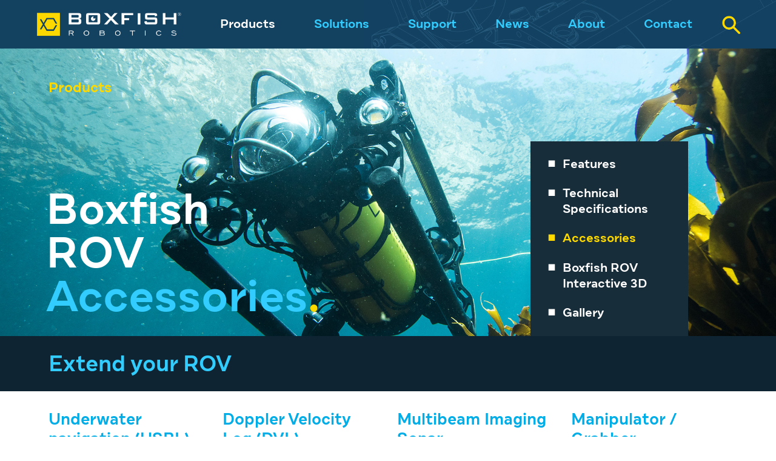

--- FILE ---
content_type: text/html; charset=UTF-8
request_url: https://www.boxfishrobotics.com/products/boxfish-rov/accessories/
body_size: 12353
content:
<!DOCTYPE html>
<html lang="en">
<head>
<meta charset="UTF-8">
<meta name="viewport" content="width=device-width, initial-scale=1">
<meta name="google-site-verification" content="PqfHTKVDO22fBl1KO8Qx13JQvd46obKS2kGRLM69LZA" />
    
<!-- FOUC -->
<style>
.royalSlider.heroSlider { height:360px; overflow:hidden; }
.js-concertina .js-reveal { display:none; }
</style>

<!-- Fonts -->
<link rel="stylesheet" media="all" href="https://www.boxfishrobotics.com/wp-content/themes/boxfish/css/fonts.css" />

<!-- Favicons -->

<link rel="apple-touch-icon" sizes="180x180" href="https://www.boxfishrobotics.com/wp-content/themes/boxfish/images/favicons/apple-touch-icon.png">
<link rel="icon" type="image/png" sizes="32x32" href="https://www.boxfishrobotics.com/wp-content/themes/boxfish/images/favicons/favicon-32x32.png">
<link rel="icon" type="image/png" sizes="16x16" href="https://www.boxfishrobotics.com/wp-content/themes/boxfish/images/favicons/favicon-16x16.png">
<link rel="manifest" href="https://www.boxfishrobotics.com/wp-content/themes/boxfish/images/favicons/site.webmanifest">
<link rel="mask-icon" href="https://www.boxfishrobotics.com/wp-content/themes/boxfish/images/favicons/safari-pinned-tab.svg" color="#FED900">
<link rel="shortcut icon" href="https://www.boxfishrobotics.com/wp-content/themes/boxfish/images/favicons/favicon.ico">
<meta name="msapplication-TileColor" content="#FED900">
<meta name="msapplication-config" content="https://www.boxfishrobotics.com/wp-content/themes/boxfish/images/favicons/browserconfig.xml">
<meta name="theme-color" content="#FED900">

<meta name='robots' content='index, follow, max-image-preview:large, max-snippet:-1, max-video-preview:-1' />
	<style>img:is([sizes="auto" i], [sizes^="auto," i]) { contain-intrinsic-size: 3000px 1500px }</style>
	
	<!-- This site is optimized with the Yoast SEO plugin v26.4 - https://yoast.com/wordpress/plugins/seo/ -->
	<title>Boxfish ROV Accessories</title>
	<meta name="description" content="A wide range of Boxfish ROV accessories and add-ons are available to enhance capabilities, including USBL, sonars, environmental sensors, grabbers, tools and more." />
	<link rel="canonical" href="https://www.boxfishrobotics.com/products/boxfish-rov/accessories/" />
	<meta property="og:locale" content="en_US" />
	<meta property="og:type" content="article" />
	<meta property="og:title" content="Boxfish ROV Accessories" />
	<meta property="og:description" content="A wide range of Boxfish ROV accessories and add-ons are available to enhance capabilities, including USBL, sonars, environmental sensors, grabbers, tools and more." />
	<meta property="og:url" content="https://www.boxfishrobotics.com/products/boxfish-rov/accessories/" />
	<meta property="og:site_name" content="Boxfish Robotics" />
	<meta property="article:modified_time" content="2025-02-05T01:04:49+00:00" />
	<meta property="og:image" content="https://www.boxfishrobotics.com/wp-content/uploads/2022/10/boxfish-rov-autonomous-capability-1.jpg" />
	<meta property="og:image:width" content="2000" />
	<meta property="og:image:height" content="1333" />
	<meta property="og:image:type" content="image/jpeg" />
	<meta name="twitter:card" content="summary_large_image" />
	<meta name="twitter:label1" content="Est. reading time" />
	<meta name="twitter:data1" content="1 minute" />
	<script type="application/ld+json" class="yoast-schema-graph">{
	    "@context": "https://schema.org",
	    "@graph": [
	        {
	            "@type": "WebPage",
	            "@id": "https://www.boxfishrobotics.com/products/boxfish-rov/accessories/",
	            "url": "https://www.boxfishrobotics.com/products/boxfish-rov/accessories/",
	            "name": "Boxfish ROV Accessories",
	            "isPartOf": {
	                "@id": "https://www.boxfishrobotics.com/#website"
	            },
	            "primaryImageOfPage": {
	                "@id": "https://www.boxfishrobotics.com/products/boxfish-rov/accessories/#primaryimage"
	            },
	            "image": {
	                "@id": "https://www.boxfishrobotics.com/products/boxfish-rov/accessories/#primaryimage"
	            },
	            "thumbnailUrl": "https://www.boxfishrobotics.com/wp-content/uploads/2022/10/boxfish-rov-autonomous-capability-1.jpg",
	            "datePublished": "2019-10-09T10:32:53+00:00",
	            "dateModified": "2025-02-05T01:04:49+00:00",
	            "description": "A wide range of Boxfish ROV accessories and add-ons are available to enhance capabilities, including USBL, sonars, environmental sensors, grabbers, tools and more.",
	            "breadcrumb": {
	                "@id": "https://www.boxfishrobotics.com/products/boxfish-rov/accessories/#breadcrumb"
	            },
	            "inLanguage": "en-NZ",
	            "potentialAction": [
	                {
	                    "@type": "ReadAction",
	                    "target": [
	                        "https://www.boxfishrobotics.com/products/boxfish-rov/accessories/"
	                    ]
	                }
	            ]
	        },
	        {
	            "@type": "ImageObject",
	            "inLanguage": "en-NZ",
	            "@id": "https://www.boxfishrobotics.com/products/boxfish-rov/accessories/#primaryimage",
	            "url": "https://www.boxfishrobotics.com/wp-content/uploads/2022/10/boxfish-rov-autonomous-capability-1.jpg",
	            "contentUrl": "https://www.boxfishrobotics.com/wp-content/uploads/2022/10/boxfish-rov-autonomous-capability-1.jpg",
	            "width": 2000,
	            "height": 1333,
	            "caption": "Boxfish is Future-Proof with Autonomous ROV Capability"
	        },
	        {
	            "@type": "BreadcrumbList",
	            "@id": "https://www.boxfishrobotics.com/products/boxfish-rov/accessories/#breadcrumb",
	            "itemListElement": [
	                {
	                    "@type": "ListItem",
	                    "position": 1,
	                    "name": "Home",
	                    "item": "https://www.boxfishrobotics.com/"
	                },
	                {
	                    "@type": "ListItem",
	                    "position": 2,
	                    "name": "Products",
	                    "item": "https://www.boxfishrobotics.com/products/"
	                },
	                {
	                    "@type": "ListItem",
	                    "position": 3,
	                    "name": "Boxfish ROV Underwater drone",
	                    "item": "https://www.boxfishrobotics.com/products/boxfish-rov/"
	                },
	                {
	                    "@type": "ListItem",
	                    "position": 4,
	                    "name": "Boxfish ROV Accessories"
	                }
	            ]
	        },
	        {
	            "@type": "WebSite",
	            "@id": "https://www.boxfishrobotics.com/#website",
	            "url": "https://www.boxfishrobotics.com/",
	            "name": "Boxfish Robotics",
	            "description": "Your eyes in the deep",
	            "potentialAction": [
	                {
	                    "@type": "SearchAction",
	                    "target": {
	                        "@type": "EntryPoint",
	                        "urlTemplate": "https://www.boxfishrobotics.com/?s={search_term_string}"
	                    },
	                    "query-input": {
	                        "@type": "PropertyValueSpecification",
	                        "valueRequired": true,
	                        "valueName": "search_term_string"
	                    }
	                }
	            ],
	            "inLanguage": "en-NZ"
	        }
	    ]
	}</script>
	<!-- / Yoast SEO plugin. -->


<link rel='dns-prefetch' href='//www.googletagmanager.com' />
<link rel="alternate" type="application/rss+xml" title="Boxfish Robotics &raquo; Feed" href="https://www.boxfishrobotics.com/feed/" />
<link rel="alternate" type="application/rss+xml" title="Boxfish Robotics &raquo; Comments Feed" href="https://www.boxfishrobotics.com/comments/feed/" />
<link rel='stylesheet' id='momentopress-css' href='https://www.boxfishrobotics.com/wp-content/plugins/cmyee-momentopress/css/momentopress.css?ver=6.8.3' media='all' />
<style id='classic-theme-styles-inline-css' type='text/css'>
/*! This file is auto-generated */
.wp-block-button__link{color:#fff;background-color:#32373c;border-radius:9999px;box-shadow:none;text-decoration:none;padding:calc(.667em + 2px) calc(1.333em + 2px);font-size:1.125em}.wp-block-file__button{background:#32373c;color:#fff;text-decoration:none}
</style>
<link rel='stylesheet' id='boxfish-style-css' href='https://www.boxfishrobotics.com/wp-content/themes/boxfish/style.css?ver=6.8.3' media='all' />
<link rel='stylesheet' id='boxfish-style-screen-css' href='https://www.boxfishrobotics.com/wp-content/themes/boxfish/css/screen.css?ver=9456764675' media='all' />
<link rel='stylesheet' id='boxfish-style-blocks-css' href='https://www.boxfishrobotics.com/wp-content/themes/boxfish/css/boxfish-blocks.css?ver=9456764675' media='all' />
<link rel='stylesheet' id='boxfish-style-vendor-css' href='https://www.boxfishrobotics.com/wp-content/themes/boxfish/css/vendor.css?ver=9456764675' media='all' />
<link rel='stylesheet' id='boxfish-style-print-css' href='https://www.boxfishrobotics.com/wp-content/themes/boxfish/css/print.css?ver=9456764675' media='print' />
<link rel='stylesheet' id='boxfish-style-access-css' href='https://www.boxfishrobotics.com/wp-content/themes/boxfish/css/access.css?ver=9456764675' media='speech' />
<script type="text/javascript" src="https://www.boxfishrobotics.com/wp-content/themes/boxfish/scripts/vendor/modernizr.custom.36411.js?ver=6.8.3" id="boxfishscript1-js"></script>
<script type="text/javascript" src="https://www.boxfishrobotics.com/wp-includes/js/jquery/jquery.min.js?ver=3.7.1" id="jquery-core-js"></script>
<script type="text/javascript" src="https://www.boxfishrobotics.com/wp-includes/js/jquery/jquery-migrate.min.js?ver=3.4.1" id="jquery-migrate-js"></script>
<script type="text/javascript" src="https://www.boxfishrobotics.com/wp-content/themes/boxfish/scripts/vendor/jquery.royalslider.min.js?ver=6.8.3" id="boxfishscript2-js"></script>
<script type="text/javascript" src="https://www.boxfishrobotics.com/wp-content/themes/boxfish/scripts/boxfish-scripts.min.js?ver=9456764675" id="boxfishscript4-js"></script>
<script type="text/javascript" id="boxfishscript4-js-after">
/* <![CDATA[ */
(function ($) {
    $(function() {
        // Carousel (RoyalSlider)
        // http://dimsemenov.com/plugins/royal-slider/documentation/
        if ($('.royalSlider').length > 0) {
            self.makeitso_carousel = $('.royalSlider').royalSlider({
                arrowsNav: true,
                loop: 1,
                keyboardNavEnabled: true,
                controlsInside: false,
                imageScaleMode: 'fill',
                arrowsNavAutoHide: false,
                autoScaleSlider: true, 
                autoScaleSliderWidth: 960,     
                autoScaleSliderHeight: 350,
                controlNavigation: 'bullets',
                thumbsFitInViewport: false,
                navigateByClick: true,
                startSlideId: 0,
                autoPlay: {
                    enabled: 1,
                    pauseOnHover: false,
                    delay: 7000
                },
                transitionType:'move',
                globalCaption: true,
                deeplinking: {
                  enabled: true,
                  change: false
                },
                video: {
                    vimeoCode: '<iframe src="https://player.vimeo.com/video/%id%?color=ffd903&title=0&byline=0&portrait=0&autoplay=1" width="640" height="360" frameborder="0" allow="autoplay; fullscreen" allowfullscreen></iframe>'
                } 
            });
        }
    });
})(jQuery);
    
/* ]]> */
</script>
<script type="text/javascript" src="https://www.boxfishrobotics.com/wp-content/themes/boxfish/scripts/vendor/jquery.tracking.min.js?ver=9456764675" id="boxfishscript5-js"></script>

<!-- Google tag (gtag.js) snippet added by Site Kit -->
<!-- Google Analytics snippet added by Site Kit -->
<script type="text/javascript" src="https://www.googletagmanager.com/gtag/js?id=GT-K489MS6" id="google_gtagjs-js" async></script>
<script type="text/javascript" id="google_gtagjs-js-after">
/* <![CDATA[ */
window.dataLayer = window.dataLayer || [];function gtag(){dataLayer.push(arguments);}
gtag("set","linker",{"domains":["www.boxfishrobotics.com"]});
gtag("js", new Date());
gtag("set", "developer_id.dZTNiMT", true);
gtag("config", "GT-K489MS6", {"googlesitekit_post_type":"page"});
/* ]]> */
</script>
<link rel="https://api.w.org/" href="https://www.boxfishrobotics.com/wp-json/" /><link rel="alternate" title="JSON" type="application/json" href="https://www.boxfishrobotics.com/wp-json/wp/v2/pages/444" /><link rel="EditURI" type="application/rsd+xml" title="RSD" href="https://www.boxfishrobotics.com/xmlrpc.php?rsd" />
<meta name="generator" content="WordPress 6.8.3" />
<link rel='shortlink' href='https://www.boxfishrobotics.com/?p=444' />
<link rel="alternate" title="oEmbed (JSON)" type="application/json+oembed" href="https://www.boxfishrobotics.com/wp-json/oembed/1.0/embed?url=https%3A%2F%2Fwww.boxfishrobotics.com%2Fproducts%2Fboxfish-rov%2Faccessories%2F" />
<link rel="alternate" title="oEmbed (XML)" type="text/xml+oembed" href="https://www.boxfishrobotics.com/wp-json/oembed/1.0/embed?url=https%3A%2F%2Fwww.boxfishrobotics.com%2Fproducts%2Fboxfish-rov%2Faccessories%2F&#038;format=xml" />
<meta name="generator" content="Site Kit by Google 1.166.0" /> <style> .ppw-ppf-input-container { background-color: !important; padding: px!important; border-radius: px!important; } .ppw-ppf-input-container div.ppw-ppf-headline { font-size: px!important; font-weight: !important; color: !important; } .ppw-ppf-input-container div.ppw-ppf-desc { font-size: px!important; font-weight: !important; color: !important; } .ppw-ppf-input-container label.ppw-pwd-label { font-size: px!important; font-weight: !important; color: !important; } div.ppwp-wrong-pw-error { font-size: px!important; font-weight: !important; color: #dc3232!important; background: !important; } .ppw-ppf-input-container input[type='submit'] { color: !important; background: !important; } .ppw-ppf-input-container input[type='submit']:hover { color: !important; background: !important; } .ppw-ppf-desc-below { font-size: px!important; font-weight: !important; color: !important; } </style>  <style> .ppw-form { background-color: !important; padding: px!important; border-radius: px!important; } .ppw-headline.ppw-pcp-pf-headline { font-size: px!important; font-weight: !important; color: !important; } .ppw-description.ppw-pcp-pf-desc { font-size: px!important; font-weight: !important; color: !important; } .ppw-pcp-pf-desc-above-btn { display: block; } .ppw-pcp-pf-desc-below-form { font-size: px!important; font-weight: !important; color: !important; } .ppw-input label.ppw-pcp-password-label { font-size: px!important; font-weight: !important; color: !important; } .ppw-form input[type='submit'] { color: !important; background: !important; } .ppw-form input[type='submit']:hover { color: !important; background: !important; } div.ppw-error.ppw-pcp-pf-error-msg { font-size: px!important; font-weight: !important; color: #dc3232!important; background: !important; } </style> 
		<script>
		(function(h,o,t,j,a,r){
			h.hj=h.hj||function(){(h.hj.q=h.hj.q||[]).push(arguments)};
			h._hjSettings={hjid:2344837,hjsv:5};
			a=o.getElementsByTagName('head')[0];
			r=o.createElement('script');r.async=1;
			r.src=t+h._hjSettings.hjid+j+h._hjSettings.hjsv;
			a.appendChild(r);
		})(window,document,'//static.hotjar.com/c/hotjar-','.js?sv=');
		</script>
		
<!-- Google AdSense meta tags added by Site Kit -->
<meta name="google-adsense-platform-account" content="ca-host-pub-2644536267352236">
<meta name="google-adsense-platform-domain" content="sitekit.withgoogle.com">
<!-- End Google AdSense meta tags added by Site Kit -->

<!-- Google Tag Manager snippet added by Site Kit -->
<script type="text/javascript">
/* <![CDATA[ */

			( function( w, d, s, l, i ) {
				w[l] = w[l] || [];
				w[l].push( {'gtm.start': new Date().getTime(), event: 'gtm.js'} );
				var f = d.getElementsByTagName( s )[0],
					j = d.createElement( s ), dl = l != 'dataLayer' ? '&l=' + l : '';
				j.async = true;
				j.src = 'https://www.googletagmanager.com/gtm.js?id=' + i + dl;
				f.parentNode.insertBefore( j, f );
			} )( window, document, 'script', 'dataLayer', 'GTM-THVCC4PL' );
			
/* ]]> */
</script>

<!-- End Google Tag Manager snippet added by Site Kit -->

<!-- Facebook Pixel Code -->
<script>
	!function(f,b,e,v,n,t,s)
	{if(f.fbq)return;n=f.fbq=function(){n.callMethod? n.callMethod.apply(n,arguments):n.queue.push(arguments)};
	if(!f._fbq)f._fbq=n;n.push=n;n.loaded=!0;n.version='2.0';
	n.queue=[];t=b.createElement(e);t.async=!0;
	t.src=v;s=b.getElementsByTagName(e)[0];
	s.parentNode.insertBefore(t,s)}(window,document,'script', 'https://connect.facebook.net/en_US/fbevents.js');
	fbq('init', '354702288820722');
	fbq('track', 'PageView');
</script>
<noscript>
	<img height="1" width="1" src="https://www.facebook.com/tr?id=354702288820722&ev=PageView&noscript=1"/>
</noscript>
<!-- End Facebook Pixel Code -->
    
<!-- Pipedrive -->
<script> (function(ss,ex){ window.ldfdr=window.ldfdr||function(){(ldfdr._q=ldfdr._q||[]).push([].slice.call(arguments));}; (function(d,s){ fs=d.getElementsByTagName(s)[0]; function ce(src){ var cs=d.createElement(s); cs.src=src; cs.async=1; fs.parentNode.insertBefore(cs,fs); }; ce('https://sc.lfeeder.com/lftracker_v1_'+ss+(ex?'_'+ex:'')+'.js'); })(document,'script'); })('YEgkB8l6jOv4ep3Z'); </script>
<!-- End pipedrive -->
    
</head>
<body class="wp-singular page-template page-template-page-products page-template-page-products-php page page-id-444 page-parent page-child parent-pageid-387 wp-theme-boxfish section-products boxfish-rov accessories ">

<div class="access"><a class="accessLinks" href="#content" accesskey="[">Skip to main content.</a></div>
<div class="access"><a class="accessLinks" href="#nav-primary" accesskey="[">Skip to top level navigation.</a></div>
<div class="shell-body">

    <!-- START Header -->
    <header class="zone-header">
        
        <div href="/" class="menu mobile-menu"><div class="liner"><span></span><span></span><span></span><span></span></div></div>
        
        <div class="page-wrapper">
            <a href="/" class="site-logo">
                                                                            <span class="image"><img src="https://www.boxfishrobotics.com/wp-content/uploads/2019/11/Boxfish-Logo-Horizontal-dark-theme-clear-screen-highres.png" alt="Boxfish Robotics" width="52" height="43"></span>
                                                    <div class="access">Boxfish Robotics</div>
                <div class="access">Your eyes in the deep</div>
            </a>
                            <img class="print" src="https://www.boxfishrobotics.com/wp-content/uploads/2019/11/Boxfish-Logo-Horizontal-dark-theme-screen-highres.png" alt="Boxfish Robotics" width="265">
                        
            
            <div id="mobile-menu-container">
                <div class="scroll-liner">
                    <form role="search" method="get" class="search-form" action="https://www.boxfishrobotics.com/">
				<label>
					<span class="screen-reader-text">Search for:</span>
					<input type="search" class="search-field" placeholder="Search &hellip;" value="" name="s" />
				</label>
				<input type="submit" class="search-submit" value="Search" />
			</form>                    <div class="menu-header-menu-container"><ul id="menu-primary-menu" class="menu"><li id="menu-item-781" class="menu-item menu-item-type-post_type menu-item-object-page menu-item-home menu-item-781"><a href="https://www.boxfishrobotics.com/">Home</a></li>
<li id="menu-item-791" class="menu-item menu-item-type-post_type menu-item-object-page current-page-ancestor current-menu-ancestor current-menu-parent current_page_parent current_page_ancestor menu-item-has-children menu-item-791 has-mega-nav-block"><a href="https://www.boxfishrobotics.com/products/">Products</a><div class="mega-nav children"><div class="meganav-wrapper">
<div class="wp-block-columns are-vertically-aligned-top is-layout-flex wp-container-core-columns-is-layout-9d6595d7 wp-block-columns-is-layout-flex">
<div class="wp-block-column is-vertically-aligned-top is-layout-flow wp-block-column-is-layout-flow"><div class="wp-block-image">
<figure class="aligncenter size-medium is-resized"><img fetchpriority="high" decoding="async" width="600" height="450" src="https://www.boxfishrobotics.com/wp-content/uploads/2024/08/Boxfsih-AUV-4K-camera-head-left-600x450.png" alt="Boxfish AUV hovering autonomous underwater vehicle." class="wp-image-14143" style="aspect-ratio:1.775;object-fit:cover;width:193px;height:auto" title="Boxfish OEM Hybrid ROV" srcset="https://www.boxfishrobotics.com/wp-content/uploads/2024/08/Boxfsih-AUV-4K-camera-head-left-600x450.png 600w, https://www.boxfishrobotics.com/wp-content/uploads/2024/08/Boxfsih-AUV-4K-camera-head-left-768x576.png 768w, https://www.boxfishrobotics.com/wp-content/uploads/2024/08/Boxfsih-AUV-4K-camera-head-left-1536x1152.png 1536w, https://www.boxfishrobotics.com/wp-content/uploads/2024/08/Boxfsih-AUV-4K-camera-head-left-400x300.png 400w, https://www.boxfishrobotics.com/wp-content/uploads/2024/08/Boxfsih-AUV-4K-camera-head-left.png 2000w" sizes="(max-width: 600px) 100vw, 600px" /></figure></div>


<h3 class="wp-block-heading has-text-align-center"><a href="https://www.boxfishrobotics.com/products/boxfish-auv/boxfish-auv-features/" data-type="page" data-id="11255">Boxfish AUV</a></h3>



<p class="has-text-align-center">Hovering autonomous underwater vehicle.</p>
</div>



<div class="wp-block-column is-vertically-aligned-top is-layout-flow wp-block-column-is-layout-flow"><div class="wp-block-image">
<figure class="aligncenter size-medium is-resized"><img decoding="async" width="600" height="334" src="https://www.boxfishrobotics.com/wp-content/uploads/2023/06/ARVi-2023-version-web-materials-e1691747311126-600x334.png" alt="ARV-i autonomous resident vehicle second generation 3D model" class="wp-image-12378" style="object-fit:cover;width:213px;height:120px" title="Boxfish resident AUV" srcset="https://www.boxfishrobotics.com/wp-content/uploads/2023/06/ARVi-2023-version-web-materials-e1691747311126-600x334.png 600w, https://www.boxfishrobotics.com/wp-content/uploads/2023/06/ARVi-2023-version-web-materials-e1691747311126-768x427.png 768w, https://www.boxfishrobotics.com/wp-content/uploads/2023/06/ARVi-2023-version-web-materials-e1691747311126-1536x855.png 1536w, https://www.boxfishrobotics.com/wp-content/uploads/2023/06/ARVi-2023-version-web-materials-e1691747311126-400x223.png 400w, https://www.boxfishrobotics.com/wp-content/uploads/2023/06/ARVi-2023-version-web-materials-e1691747311126.png 1538w" sizes="(max-width: 600px) 100vw, 600px" /></figure></div>


<h3 class="wp-block-heading has-text-align-center"><a href="https://www.boxfishrobotics.com/products/arv-i/arv-i-features/" data-type="page" data-id="10983">ARV-i</a></h3>



<p class="has-text-align-center">Autonomous underwater resident vehicle.&nbsp;</p>
</div>



<div class="wp-block-column is-vertically-aligned-top is-layout-flow wp-block-column-is-layout-flow">
<figure class="wp-block-image size-medium is-resized is-style-default"><img decoding="async" width="600" height="338" src="https://www.boxfishrobotics.com/wp-content/uploads/2022/07/Luna-600x338.png" alt="" class="wp-image-9230" style="width:213px;height:120px" title="Boxfish Luna ROV" srcset="https://www.boxfishrobotics.com/wp-content/uploads/2022/07/Luna-600x338.png 600w, https://www.boxfishrobotics.com/wp-content/uploads/2022/07/Luna-768x432.png 768w, https://www.boxfishrobotics.com/wp-content/uploads/2022/07/Luna-1536x864.png 1536w, https://www.boxfishrobotics.com/wp-content/uploads/2022/07/Luna-400x225.png 400w, https://www.boxfishrobotics.com/wp-content/uploads/2022/07/Luna.png 2000w" sizes="(max-width: 600px) 100vw, 600px" /></figure>



<h3 class="wp-block-heading has-text-align-center"><a href="https://www.boxfishrobotics.com/products/boxfish-luna/">Boxfish LUNA</a></h3>



<p class="has-text-align-center">For natural history and research filmmakers.&nbsp;</p>
</div>



<div class="wp-block-column is-vertically-aligned-top is-layout-flow wp-block-column-is-layout-flow">
<figure class="wp-block-image size-medium is-resized"><img decoding="async" width="600" height="338" src="https://www.boxfishrobotics.com/wp-content/uploads/2022/07/ROV-600x338.png" alt="" class="wp-image-9229" style="width:214px;height:120px" title="Boxfish ROV" srcset="https://www.boxfishrobotics.com/wp-content/uploads/2022/07/ROV-600x338.png 600w, https://www.boxfishrobotics.com/wp-content/uploads/2022/07/ROV-768x432.png 768w, https://www.boxfishrobotics.com/wp-content/uploads/2022/07/ROV-1536x864.png 1536w, https://www.boxfishrobotics.com/wp-content/uploads/2022/07/ROV-400x225.png 400w, https://www.boxfishrobotics.com/wp-content/uploads/2022/07/ROV.png 2000w" sizes="(max-width: 600px) 100vw, 600px" /></figure>



<h3 class="wp-block-heading has-text-align-center"><a href="https://www.boxfishrobotics.com/products/boxfish-rov/features/">Boxfish ROV</a></h3>



<p class="has-text-align-center">For science and a variety of underwater operations.</p>
</div>



<div class="wp-block-column is-vertically-aligned-top is-layout-flow wp-block-column-is-layout-flow">
<figure class="wp-block-image size-medium is-resized"><img decoding="async" width="600" height="338" src="https://www.boxfishrobotics.com/wp-content/uploads/2022/07/Alpha-600x338.png" alt="" class="wp-image-9228" style="width:216px;height:120px" title="Boxfish Alpha ROV" srcset="https://www.boxfishrobotics.com/wp-content/uploads/2022/07/Alpha-600x338.png 600w, https://www.boxfishrobotics.com/wp-content/uploads/2022/07/Alpha-768x432.png 768w, https://www.boxfishrobotics.com/wp-content/uploads/2022/07/Alpha-1536x864.png 1536w, https://www.boxfishrobotics.com/wp-content/uploads/2022/07/Alpha-400x225.png 400w, https://www.boxfishrobotics.com/wp-content/uploads/2022/07/Alpha.png 2000w" sizes="(max-width: 600px) 100vw, 600px" /></figure>



<h3 class="wp-block-heading has-text-align-center"><a href="https://www.boxfishrobotics.com/products/boxfish-alpha/features/" data-type="URL" data-id="https://www.boxfishrobotics.com/products/boxfish-alpha/features/">Boxfish Alpha</a></h3>



<p class="has-text-align-center">For daily inspection and observation.</p>
</div>
</div>
</div></div>
<ul class="sub-menu">
	<li id="menu-item-11246" class="menu-item menu-item-type-post_type menu-item-object-page menu-item-11246"><a href="https://www.boxfishrobotics.com/products/boxfish-auv/">Boxfish AUV</a></li>
	<li id="menu-item-11245" class="menu-item menu-item-type-post_type menu-item-object-page menu-item-has-children menu-item-11245"><a href="https://www.boxfishrobotics.com/products/arv-i/">ARV-i Resident AUV</a>
	<ul class="sub-menu">
		<li id="menu-item-12503" class="menu-item menu-item-type-post_type menu-item-object-page menu-item-12503"><a href="https://www.boxfishrobotics.com/products/auv-products-by-comparison/">AUVs comparison</a></li>
	</ul>
</li>
	<li id="menu-item-4785" class="menu-item menu-item-type-post_type menu-item-object-page menu-item-4785"><a href="https://www.boxfishrobotics.com/products/boxfish-luna/">Boxfish Luna</a></li>
	<li id="menu-item-792" class="menu-item menu-item-type-post_type menu-item-object-page current-page-ancestor current-page-parent menu-item-792"><a href="https://www.boxfishrobotics.com/products/boxfish-rov/">Boxfish ROV</a></li>
	<li id="menu-item-11247" class="menu-item menu-item-type-post_type menu-item-object-page menu-item-has-children menu-item-11247"><a href="https://www.boxfishrobotics.com/products/boxfish-alpha/">Boxfish Alpha</a>
	<ul class="sub-menu">
		<li id="menu-item-12501" class="menu-item menu-item-type-post_type menu-item-object-page menu-item-12501"><a href="https://www.boxfishrobotics.com/products/rov-products-by-comparison/">ROVs comparison</a></li>
	</ul>
</li>
	<li id="menu-item-11248" class="menu-item menu-item-type-post_type menu-item-object-page current-menu-item page_item page-item-444 current_page_item menu-item-11248"><a href="https://www.boxfishrobotics.com/products/boxfish-rov/accessories/" aria-current="page">Boxfish ROV Accessories</a></li>
	<li id="menu-item-3692" class="menu-item menu-item-type-post_type menu-item-object-page menu-item-3692"><a href="https://www.boxfishrobotics.com/products/custom-underwater-solutions/">Custom Underwater Solutions</a></li>
</ul>
</li>
<li id="menu-item-782" class="menu-item menu-item-type-post_type menu-item-object-page menu-item-has-children menu-item-782"><a href="https://www.boxfishrobotics.com/solutions/">Solutions</a>
<ul class="sub-menu">
	<li id="menu-item-785" class="menu-item menu-item-type-post_type menu-item-object-page menu-item-785"><a href="https://www.boxfishrobotics.com/solutions/marine-research/">Marine Science</a></li>
	<li id="menu-item-14101" class="menu-item menu-item-type-post_type menu-item-object-page menu-item-14101"><a href="https://www.boxfishrobotics.com/solutions/environmental-monitoring/">Environmental Monitoring</a></li>
	<li id="menu-item-787" class="menu-item menu-item-type-post_type menu-item-object-page menu-item-787"><a href="https://www.boxfishrobotics.com/solutions/underwater-filming/">Cinematography</a></li>
	<li id="menu-item-783" class="menu-item menu-item-type-post_type menu-item-object-page menu-item-783"><a href="https://www.boxfishrobotics.com/solutions/commercial-diving/">Commercial Diving</a></li>
	<li id="menu-item-4976" class="menu-item menu-item-type-post_type menu-item-object-page menu-item-4976"><a href="https://www.boxfishrobotics.com/solutions/offshore-wind/">Offshore Wind</a></li>
	<li id="menu-item-3402" class="menu-item menu-item-type-post_type menu-item-object-page menu-item-3402"><a href="https://www.boxfishrobotics.com/solutions/case-studies/">CASE STUDIES</a></li>
</ul>
</li>
<li id="menu-item-804" class="menu-item menu-item-type-post_type menu-item-object-page menu-item-has-children menu-item-804"><a href="https://www.boxfishrobotics.com/support/">Support</a>
<ul class="sub-menu">
	<li id="menu-item-6026" class="menu-item menu-item-type-post_type menu-item-object-page menu-item-6026"><a href="https://www.boxfishrobotics.com/support/">Customer Support</a></li>
	<li id="menu-item-8403" class="menu-item menu-item-type-post_type menu-item-object-page menu-item-8403"><a href="https://www.boxfishrobotics.com/support/rov-training/">Customer ROV Training</a></li>
	<li id="menu-item-14830" class="menu-item menu-item-type-post_type menu-item-object-page menu-item-14830"><a href="https://www.boxfishrobotics.com/manuals/">Customer Manuals</a></li>
	<li id="menu-item-6165" class="menu-item menu-item-type-post_type menu-item-object-page menu-item-6165"><a href="https://www.boxfishrobotics.com/support/terms-conditions/">Terms &#038; Conditions</a></li>
</ul>
</li>
<li id="menu-item-812" class="menu-item menu-item-type-post_type menu-item-object-page menu-item-has-children menu-item-812"><a href="https://www.boxfishrobotics.com/news/">News</a>
<ul class="sub-menu">
	<li id="menu-item-6154" class="menu-item menu-item-type-post_type menu-item-object-page menu-item-6154"><a href="https://www.boxfishrobotics.com/news/">Boxfish News</a></li>
	<li id="menu-item-5878" class="menu-item menu-item-type-post_type menu-item-object-page menu-item-5878"><a href="https://www.boxfishrobotics.com/news/press-releases/">Press Releases</a></li>
	<li id="menu-item-5941" class="menu-item menu-item-type-post_type menu-item-object-page menu-item-5941"><a href="https://www.boxfishrobotics.com/news/boxfish-rov-and-auv-brochures-flyers/">Brochures and Flyers</a></li>
	<li id="menu-item-5942" class="menu-item menu-item-type-post_type menu-item-object-page menu-item-5942"><a href="https://www.boxfishrobotics.com/news/newsletters/">Newsletter &#038; Signup</a></li>
</ul>
</li>
<li id="menu-item-820" class="menu-item menu-item-type-post_type menu-item-object-page menu-item-has-children menu-item-820"><a href="https://www.boxfishrobotics.com/about/">About</a>
<ul class="sub-menu">
	<li id="menu-item-3582" class="menu-item menu-item-type-post_type menu-item-object-page menu-item-3582"><a href="https://www.boxfishrobotics.com/about/about-boxfish/">Team</a></li>
	<li id="menu-item-1547" class="menu-item menu-item-type-post_type menu-item-object-page menu-item-1547"><a href="https://www.boxfishrobotics.com/about/testimonials/">Customer Reviews</a></li>
	<li id="menu-item-1546" class="menu-item menu-item-type-post_type menu-item-object-page menu-item-1546"><a href="https://www.boxfishrobotics.com/about/in-the-press-media/">Press News</a></li>
</ul>
</li>
<li id="menu-item-822" class="menu-item menu-item-type-post_type menu-item-object-page menu-item-822"><a href="https://www.boxfishrobotics.com/contact/">Contact</a></li>
</ul></div>                </div>
            </div>


            <div class="nav-supplimentary">
                            </div>

        </div>
    </header>
    
    <!-- END Header -->
  	<div class="boxfish-product boxfish-rov-menu">

    
<div class="page-intro-block page-hero-image-block" style="background-image:url(https://www.boxfishrobotics.com/wp-content/uploads/2022/10/boxfish-rov-autonomous-capability-1.jpg); background-position:center center">
    <div class="page-wrapper">
        <div class="title">
			                        <span class="section-title"><a href="https://www.boxfishrobotics.com/products/">Products</a></span>
                                                
            <div class="title-liner">
                <h1>Boxfish ROV<em> Accessories</em></h1>
            </div>
        </div>
                        <!-- START Secondary nav -->
                          
                  <nav class="nav-secondary">
                    <h2 class="access"><a href="https://www.boxfishrobotics.com/products/boxfish-rov/">Boxfish ROV Underwater drone</a></h2>
                      
                    <div class="menu-rov-product-menu-container"><ul id="menu-rov-product-menu" class="menu"><li id="menu-item-580" class="menu-item menu-item-type-post_type menu-item-object-page menu-item-580"><a href="https://www.boxfishrobotics.com/products/boxfish-rov/features/">Features</a></li>
<li id="menu-item-581" class="menu-item menu-item-type-post_type menu-item-object-page menu-item-581"><a href="https://www.boxfishrobotics.com/products/boxfish-rov/specifications/">Technical Specifications</a></li>
<li id="menu-item-582" class="menu-item menu-item-type-post_type menu-item-object-page current-menu-item page_item page-item-444 current_page_item menu-item-582"><a href="https://www.boxfishrobotics.com/products/boxfish-rov/accessories/" aria-current="page">Accessories</a></li>
<li id="menu-item-2106" class="menu-item menu-item-type-post_type menu-item-object-page menu-item-2106"><a href="https://www.boxfishrobotics.com/products/boxfish-rov/interactive-3d/">Boxfish ROV Interactive 3D</a></li>
<li id="menu-item-583" class="menu-item menu-item-type-post_type menu-item-object-page menu-item-583"><a href="https://www.boxfishrobotics.com/products/boxfish-rov/gallery/">Gallery</a></li>
</ul></div>                  </nav>
                                <!-- END Secondary nav -->    </div>
    
    
</div>

    <!-- START Main content -->
            
        
        <div class="zone-maincontent" id="content">
            <div class="page-wrapper">
                <div class="main-content">

                    <!-- START intro text (reversed) block -->
<div class="block-text-intro-reversed-content">
    <div class="block-wrapper">
        <h2 class="block-title">Extend your ROV</h2>
            </div>
</div>
<!-- END intro text (reversed) block -->


<div class="wp-block-group blocks-product-content-accessories"><div class="wp-block-group__inner-container is-layout-flow wp-block-group-is-layout-flow">
<div class="block-product-content  image-position-last">
    <div class="block-wrapper">
                    <h2 class="block-title"><a href="https://www.boxfishrobotics.com/products/boxfish-rov/accessories/usbl-positioning/">Underwater navigation (USBL)</a></h2>
                <div class="flex-wrapper">
                            <div class="block-image">
                <a href="https://www.boxfishrobotics.com/products/boxfish-rov/accessories/usbl-positioning/"><img decoding="async" src="https://www.boxfishrobotics.com/wp-content/uploads/2023/03/boxfish-rov-usbl-w-560x560.jpg" width="200" alt="Boxfish ROV USBL (ultra short baseline) Underwater Positioning System - ROV Add-on Accessory"></a>                </div>
                                        <div class="block-blurb js-concertina">
                    <p>USBL is a widely used tracking system for underwater. The system consists of a transceiver mounted on the vessel, and a transponder mounted on the ROV. Using the USBL, the position of the ROV is found relative to the vessel’s GPS coordinates.</p>
                </div>
                    </div>
    </div>
</div>


<div class="block-product-content  image-position-last">
    <div class="block-wrapper">
                    <h2 class="block-title"><a href="https://www.boxfishrobotics.com/products/boxfish-rov/accessories/dvl/">Doppler Velocity Log (DVL)</a></h2>
                <div class="flex-wrapper">
                            <div class="block-image">
                <a href="https://www.boxfishrobotics.com/products/boxfish-rov/accessories/dvl/"><img decoding="async" src="https://www.boxfishrobotics.com/wp-content/uploads/2024/08/IMG_1677-560x560.jpg" width="200" alt="Craig Anderson with Boxfish AUV on the desk, AUV mounted with DVL and grabber"></a>                </div>
                                        <div class="block-blurb js-concertina">
                    <p>DVL is an acoustic sensor that estimates velocity relative to the sea bottom. Because of the acoustic nature of this technology, it operates well in low visibility. The estimated velocities are converted into an XYZ coordinate system relative to the sea bottom.</p>
                </div>
                    </div>
    </div>
</div>


<div class="block-product-content  image-position-last">
    <div class="block-wrapper">
                    <h2 class="block-title"><a href="https://www.boxfishrobotics.com/products/boxfish-rov/accessories/multibeam-sonar/">Multibeam Imaging Sonar</a></h2>
                <div class="flex-wrapper">
                            <div class="block-image">
                <a href="https://www.boxfishrobotics.com/products/boxfish-rov/accessories/multibeam-sonar/"><img decoding="async" src="https://www.boxfishrobotics.com/wp-content/uploads/2023/03/boxfish-rov-sonar-hull-inspection-w-560x560.jpg" width="200" alt="Boxfish ROV with Multibeam Imaging Sonar - ROV Add-on Accessory"></a>                </div>
                                        <div class="block-blurb js-concertina">
                    <p>Imaging sonars are great for navigation while moving and for locating stationary or moving objects. Boxfish ROV has the option of integrating the Blueprint Subsea Oculus dual-frequency sonars.</p>
                </div>
                    </div>
    </div>
</div>


<div class="block-product-content  image-position-last">
    <div class="block-wrapper">
                    <h2 class="block-title"><a href="https://www.boxfishrobotics.com/products/boxfish-rov/accessories/grabber/">Manipulator / Grabber</a></h2>
                <div class="flex-wrapper">
                            <div class="block-image">
                <a href="https://www.boxfishrobotics.com/products/boxfish-rov/accessories/grabber/"><img decoding="async" src="https://www.boxfishrobotics.com/wp-content/uploads/2021/09/Blueprint-Lab-grabber-with-the-Boxfish-Luna_4-560x560.jpg" width="200" alt="Boxfish Luna ROV with Reach Robotics Grabber Accessory from the side"></a>                </div>
                                        <div class="block-blurb js-concertina">
                    <p>The exceptional manoeuvrability of Boxfish ROV enables the pilot to carry out a wide range of operations with even the most basic grabber. More sophisticated grabbers add additional functionality for more complex tasks.</p>
                </div>
                    </div>
    </div>
</div>


<div class="block-product-content  image-position-last">
    <div class="block-wrapper">
                    <h2 class="block-title">Laser Scalers</h2>
                <div class="flex-wrapper">
                            <div class="block-image">
                <img decoding="async" src="https://www.boxfishrobotics.com/wp-content/uploads/2022/09/Boxfish-ROV-laser-scaler-560x560.png" width="200" alt="Boxfish ROV laser scaler for measurement underwater">                </div>
                                        <div class="block-blurb js-concertina">
                    <p>It is often required to do simple length measurements underwater for understanding the scale of the object in view. Boxfish Robotics can add two or four laser scalers to the ROV that facilitate this. Photogrammetry is another application that can take advantage of laser scalers.</p>
                </div>
                    </div>
    </div>
</div>


<div class="block-product-content  image-position-last">
    <div class="block-wrapper">
                    <h2 class="block-title"><a href="https://www.boxfishrobotics.com/products/boxfish-rov/accessories/photogrammetry/">Photogrammetry</a></h2>
                <div class="flex-wrapper">
                            <div class="block-image">
                <a href="https://www.boxfishrobotics.com/products/boxfish-rov/accessories/photogrammetry/"><img decoding="async" src="https://www.boxfishrobotics.com/wp-content/uploads/2019/12/Cave.png" width="200" alt="3D model of underwater case reconstruction from Boxfish 360 footage"></a>                </div>
                                        <div class="block-blurb js-concertina">
                    <p>Photogrammetry is the process of making a 3D model of an environment using a single camera. Boxfish ROVs provide high quality and stabilised videos with homogeneous lighting perfect for this application.</p>
                </div>
                    </div>
    </div>
</div>


<div class="block-product-content  image-position-last">
    <div class="block-wrapper">
                    <h2 class="block-title">CTD</h2>
                <div class="flex-wrapper">
                            <div class="block-image">
                <img decoding="async" src="https://www.boxfishrobotics.com/wp-content/uploads/2023/03/boxfish-rov-volcanology-sensors-w-560x560.jpg" width="200" alt="Boxfish ROV CTD and pCO2 Environmental Sensors - ROV Add-on Accessory">                </div>
                                        <div class="block-blurb js-concertina">
                    <p style="font-weight: 400;">CTD sensors, which measure conductivity, temperature, and depth or pressure, are commonly used in marine research and oceanography. We offer Valeport miniCTD that is ideally suited for the Boxfish ROV platform.</p>
                </div>
                    </div>
    </div>
</div>


<div class="block-product-content  image-position-last">
    <div class="block-wrapper">
                    <h2 class="block-title">Fluorometer</h2>
                <div class="flex-wrapper">
                            <div class="block-image">
                <img decoding="async" src="https://www.boxfishrobotics.com/wp-content/uploads/2022/10/boxfish-alpha-fluorometer-close-up-560x560.jpg" width="200" alt="Turner Designs Submersible Fluorometer Attached to a Boxfish Alpha ROV">                </div>
                                        <div class="block-blurb js-concertina">
                    <p style="font-weight: 400;">Adding a fluorometer to a Boxfish ROV provides a portable and efficient method to measure water quality, pollution, and the health of marine environments. We currently integrate a <a href="https://www.turnerdesigns.com/c3-submersible-fluorometer" target="_blank" rel="noopener">Turner Designs C3 Submersible</a> Fluorometer.</p>
                </div>
                    </div>
    </div>
</div>


<div class="block-product-content  image-position-last">
    <div class="block-wrapper">
                    <h2 class="block-title">pH sensor</h2>
                <div class="flex-wrapper">
                                        <div class="block-blurb js-concertina">
                    <p style="font-weight: 400;">pH sensors help monitor the health of aquatic ecosystems by measuring the pH levels of seawater. We integrate calibration-free  <a href="https://www.anbsensors.com/products/" target="_blank" rel="noopener">OC range of ANB Sensors</a> with all Boxfish products.</p>
                </div>
                    </div>
    </div>
</div>


<div class="block-product-content  image-position-last">
    <div class="block-wrapper">
                    <h2 class="block-title">Turbidity</h2>
                <div class="flex-wrapper">
                                        <div class="block-blurb js-concertina">
                    <p><span class="ui-provider a b c d e f g h i j k l m n o p q r s t u v w x y z ab ac ae af ag ah ai aj ak" dir="ltr">Turbidity sensor monitor water quality by providing data on the concentration of suspended particles, such as silt, algae, or other microorganisms. Alongside CTD and pH sensors, turbidity sensor provides a comprehensive analysis of water properties. We offer <a class="fui-Link ___1rxvrpe f2hkw1w f3rmtva f1ewtqcl fyind8e f1k6fduh f1w7gpdv fk6fouc fjoy568 figsok6 f1hu3pq6 f11qmguv f19f4twv f1tyq0we f1g0x7ka fhxju0i f1qch9an f1cnd47f fqv5qza f1vmzxwi f1o700av f13mvf36 f1cmlufx f9n3di6 f1ids18y f1tx3yz7 f1deo86v f1eh06m1 f1iescvh fhgqx19 f1olyrje f1p93eir f1nev41a f1h8hb77 f1lqvz6u f10aw75t fsle3fq f17ae5zn" title="https://www.valeport.co.uk/products/hyperion-turbidity/" href="https://www.valeport.co.uk/products/hyperion-turbidity/" target="_blank" rel="noreferrer noopener" aria-label="Link Valeport Hyperion Turbidity">Valeport Hyperion Turbidity</a> sensor.</span></p>
                </div>
                    </div>
    </div>
</div>


<div class="block-product-content  image-position-last">
    <div class="block-wrapper">
                    <h2 class="block-title">Chlorophyll</h2>
                <div class="flex-wrapper">
                                        <div class="block-blurb js-concertina">
                    <p><span class="ui-provider a b c d e f g h i j k l m n o p q r s t u v w x y z ab ac ae af ag ah ai aj ak" dir="ltr">Chlorophyll sensors are used to measure the concentration of chlorophyll in water, which is an indicator of the amount of phytoplankton present. Alongside other instruments like CTD, pH, and turbidity sensors to provide a comprehensive analysis of water properties. We offer <a class="fui-Link ___1rxvrpe f2hkw1w f3rmtva f1ewtqcl fyind8e f1k6fduh f1w7gpdv fk6fouc fjoy568 figsok6 f1hu3pq6 f11qmguv f19f4twv f1tyq0we f1g0x7ka fhxju0i f1qch9an f1cnd47f fqv5qza f1vmzxwi f1o700av f13mvf36 f1cmlufx f9n3di6 f1ids18y f1tx3yz7 f1deo86v f1eh06m1 f1iescvh fhgqx19 f1olyrje f1p93eir f1nev41a f1h8hb77 f1lqvz6u f10aw75t fsle3fq f17ae5zn" title="https://www.valeport.co.uk/products/hyperion-turbidity/" href="https://www.valeport.co.uk/products/hyperion-chlorophyll-a/" target="_blank" rel="noreferrer noopener" aria-label="Link Valeport Hyperion Turbidity">Valeport Hyperion Chlorophyll</a> sensor.</span></p>
                </div>
                    </div>
    </div>
</div>


<div class="block-product-content  image-position-last">
    <div class="block-wrapper">
                    <h2 class="block-title">Hydrophone</h2>
                <div class="flex-wrapper">
                                        <div class="block-blurb js-concertina">
                    <p><span class="ui-provider a b c d e f g h i j k l m n o p q r s t u v w x y z ab ac ae af ag ah ai aj ak" dir="ltr">Hydrophones can detect and record sounds from marine life, underwater vehicles, construction sites and natural phenomena such as waves and seismic activity. We integrated <a class="fui-Link ___1rxvrpe f2hkw1w f3rmtva f1ewtqcl fyind8e f1k6fduh f1w7gpdv fk6fouc fjoy568 figsok6 f1hu3pq6 f11qmguv f19f4twv f1tyq0we f1g0x7ka fhxju0i f1qch9an f1cnd47f fqv5qza f1vmzxwi f1o700av f13mvf36 f1cmlufx f9n3di6 f1ids18y f1tx3yz7 f1deo86v f1eh06m1 f1iescvh fhgqx19 f1olyrje f1p93eir f1nev41a f1h8hb77 f1lqvz6u f10aw75t fsle3fq f17ae5zn" title="https://oceansonics.com/iclisten-hf-hydrophone/" href="https://oceansonics.com/iclisten-hf-hydrophone/" target="_blank" rel="noreferrer noopener" aria-label="Link Ocean Sonics icListen">Ocean Sonics icListen</a> hydrophone, well known within scientific community.</span></p>
                </div>
                    </div>
    </div>
</div>


<div class="block-product-content  image-position-last">
    <div class="block-wrapper">
                    <h2 class="block-title">External 20x Zoom Camera</h2>
                <div class="flex-wrapper">
                            <div class="block-image">
                <img decoding="async" src="https://www.boxfishrobotics.com/wp-content/uploads/2023/05/Boxfish-Luna-extended-lighting-arms-stogare-mode-560x560.jpg" width="200" alt="Boxfish Luna with dual lighting system of 34.000 lumens, extended lighting arms, additional camera, sonar, SVL, USBL - storage mode">                </div>
                                        <div class="block-blurb js-concertina">
                    <p style="font-weight: 400;">The Boxfish external 20x zoom camera offers a distinctive solution for scientists, subsea explorers, and filmmakers. It combines exceptional 4K imaging capabilities with user-friendly controls and a highly durable design.</p>
                </div>
                    </div>
    </div>
</div>


<div class="block-product-content  image-position-last">
    <div class="block-wrapper">
                    <h2 class="block-title">Field Fast Charger</h2>
                <div class="flex-wrapper">
                            <div class="block-image">
                <img decoding="async" src="https://www.boxfishrobotics.com/wp-content/uploads/2023/06/Boxfish-fast-charger.png" width="200" alt="Boxfish fast charger recharging the ROV in the filed field charging">                </div>
                                        <div class="block-blurb js-concertina">
                    <p style="font-weight: 400;">Recharge the ROV in the field in as fast as 45 minutes with the Boxfish 40/60A AC Charger. This field fast charger is enclosed in a waterproof IP67 case, and allow to recharge the ROV if needed while you are moving between sites.</p>
                </div>
                    </div>
    </div>
</div></div></div>


<!-- START call to action block -->
<div class="block-call-to-action with-image">
            <div class="block-image">
            <a href="https://www.boxfishrobotics.com/about/contact/">                <img decoding="async" src="https://www.boxfishrobotics.com/wp-content/uploads/2019/12/Ben-2-e1576554707444-560x560.jpg" width="280" alt="Boxfish Research Co-founder Ben King">
                
            </a>        </div>
        <div class="block-wrapper">
                    <h2 class="block-title"><a href="https://www.boxfishrobotics.com/about/contact/">Need assistance to configure a solution best matched to your needs?</a></h2>
                            <div class="block-description">
                <p>We help you figure out what you need, just drop us your message here and<br />
we will get back to you in 24 hours!</p>
            </div>
                            <ul class="block-action">
                <li><a href="https://www.boxfishrobotics.com/about/contact/"><span class="button-2"></span>Contact us</a></li>
            </ul>
            </div>
</div>
<!-- END call to action block -->

                </div>
            </div>
        </div>

                <!-- END Main content -->     

</div>	




</div>


<!-- START Footer -->
<footer class="zone-footer">
    <div class="page-wrapper">
        
        <a href="/" class="site-logo flex-item">
            <span class="image">
                                    <img src="https://www.boxfishrobotics.com/wp-content/uploads/2019/11/Boxfish-Logo-Horizontal-dark-theme-clear-screen-highres.png" alt="Boxfish Robotics" width="156" height="128">
                            </span>
        </a>
        
        <div class="menu-footer-menu-container"><ul id="menu-footer-menu" class="menu"><li id="menu-item-588" class="menu-item menu-item-type-post_type menu-item-object-page menu-item-home menu-item-588"><a href="https://www.boxfishrobotics.com/">Home</a></li>
<li id="menu-item-594" class="menu-item menu-item-type-post_type menu-item-object-page menu-item-594"><a href="https://www.boxfishrobotics.com/about/">About</a></li>
<li id="menu-item-12818" class="menu-item menu-item-type-post_type menu-item-object-page menu-item-12818"><a href="https://www.boxfishrobotics.com/about/privacy-policy/">Privacy Policy</a></li>
<li id="menu-item-12819" class="menu-item menu-item-type-post_type menu-item-object-page menu-item-12819"><a href="https://www.boxfishrobotics.com/support/terms-conditions/">Terms &#038; Conditions</a></li>
<li id="menu-item-5583" class="menu-item menu-item-type-post_type menu-item-object-page menu-item-5583"><a href="https://www.boxfishrobotics.com/where-to-buy/where-to-buy/">Where to Buy</a></li>
</ul></div>        
        <div class="footer-rightcol-wrap">
                                <ul class="social-links">
                            <li class="social-linkedin">
                    <a href="https://www.linkedin.com/company/boxfishrobotics/" target="_blank">
                        <span class="icon icon-linkedin"></span>
                        <span class="access">LinkedIn</span>
                    </a>
                </li>
                                <li class="social-facebook">
                    <a href="https://www.facebook.com/BoxfishRobotics/" target="_blank">
                        <span class="icon icon-facebook"></span>
                        <span class="access">Facebook</span>
                    </a>
                </li>
                                <li class="social-instagram">
                    <a href="https://www.instagram.com/boxfishrobotics/" target="_blank">
                        <span class="icon icon-instagram"></span>
                        <span class="access">Instagram</span>
                    </a>
                </li>
                                <li class="social-twitter">
                    <a href="https://twitter.com/boxfishrobotics" target="_blank">
                        <span class="icon icon-twitter"></span>
                        <span class="access">Twitter</span>
                    </a>
                </li>
                                <li class="social-youtube">
                    <a href="https://www.youtube.com/@BoxfishRobotics" target="_blank">
                        <span class="icon icon-youtube"></span>
                        <span class="access">YouTube</span>
                    </a>
                </li>
                                <li class="social-vimeo">
                    <a href="https://vimeo.com/boxfishrobotics" target="_blank">
                        <span class="icon icon-vimeo"></span>
                        <span class="access">Vimeo</span>
                    </a>
                </li>
                 
            </ul>
                        <a href="https://www.fernmark.nzstory.govt.nz/brands/101181" target="_blank"><img src="https://www.boxfishrobotics.com/wp-content/themes/boxfish/images/logos/boxfish-FernMark_Horizontal_Eng.png" alt="New Zealand Fernmark" width="170" height="57" class="fernmark-logo"></a>
            <div class="menu-footer-supplimentary-menu-container"><ul id="menu-footer-supplimentary-menu" class="menu"><li id="menu-item-596" class="menu-item menu-item-type-post_type menu-item-object-page menu-item-596"><a href="https://www.boxfishrobotics.com/contact/">Contact</a></li>
</ul></div><div class="footer-contact-details"><p><span class="ui-provider a b c d e f g h i j k l m n o p q r s t u v w x y z ab ac ae af ag ah ai aj ak" dir="ltr">Registered design. Patents US11912386B2, US11603176B2, US11131812B2 and patents pending</span><br />
@ Boxfish Robotics Limited.<br />
All rights reserved.</p>
</div>            <a href="#top" class="back-to-top"><span class="icon-arrow-up-01"></span>Back to top</a>
        </div>
        
    </div>
</footer>
<!-- END Footer -->

  
<script type="speculationrules">
{"prefetch":[{"source":"document","where":{"and":[{"href_matches":"\/*"},{"not":{"href_matches":["\/wp-*.php","\/wp-admin\/*","\/wp-content\/uploads\/*","\/wp-content\/*","\/wp-content\/plugins\/*","\/wp-content\/themes\/boxfish\/*","\/*\\?(.+)"]}},{"not":{"selector_matches":"a[rel~=\"nofollow\"]"}},{"not":{"selector_matches":".no-prefetch, .no-prefetch a"}}]},"eagerness":"conservative"}]}
</script>
		<!-- Google Tag Manager (noscript) snippet added by Site Kit -->
		<noscript>
			<iframe src="https://www.googletagmanager.com/ns.html?id=GTM-THVCC4PL" height="0" width="0" style="display:none;visibility:hidden"></iframe>
		</noscript>
		<!-- End Google Tag Manager (noscript) snippet added by Site Kit -->
		<style>
	/* LEADBOOSTER CHAT - DISABLE ON MOBILE */
	@media screen and (max-width:759px) {
		html body iframe#LeadboosterContainer { bottom:85px !important; }
	}
</style>

<!-- Ninja forms Google Analytics tracking (https://ninjaforms.com/blog/event-tracking-for-ninja-forms-no-plugin/) -->
<!--<script>	
	jQuery(document).ready( function() {		
    	jQuery(document).on('nfFormSubmitResponse', function() {
			var page_title = jQuery('h1').text();
			if (page_title.length === 0) {
				page_title = 'Ninja';
			}
    		ga('send', 'event', page_title + ' form', 'Submitted form', 'Submission');
    	});
  	});
</script>-->
<script defer src="https://static.cloudflareinsights.com/beacon.min.js/vcd15cbe7772f49c399c6a5babf22c1241717689176015" integrity="sha512-ZpsOmlRQV6y907TI0dKBHq9Md29nnaEIPlkf84rnaERnq6zvWvPUqr2ft8M1aS28oN72PdrCzSjY4U6VaAw1EQ==" data-cf-beacon='{"version":"2024.11.0","token":"f5039a552bc8413daaa6da431a555157","r":1,"server_timing":{"name":{"cfCacheStatus":true,"cfEdge":true,"cfExtPri":true,"cfL4":true,"cfOrigin":true,"cfSpeedBrain":true},"location_startswith":null}}' crossorigin="anonymous"></script>
</body>
</html>

--- FILE ---
content_type: text/css
request_url: https://www.boxfishrobotics.com/wp-content/themes/boxfish/css/fonts.css
body_size: -25
content:
@font-face{font-family:"boxfish-icons";src:url("../fonts/boxfish-icons.eot?83171117");src:url("../fonts/boxfish-icons.eot?83171117#iefix") format("embedded-opentype"),url("../fonts/boxfish-icons.woff2?83171117") format("woff2"),url("../fonts/boxfish-icons.woff?83171117") format("woff"),url("../fonts/boxfish-icons.ttf?83171117") format("truetype"),url("../fonts/boxfish-icons.svg?83171117#boxfish-icons") format("svg");font-weight:normal;font-style:normal}@font-face{font-family:social-share-kit;src:url(../fonts/social-share-kit.eot?#iefix) format(embedded-opentype),url(../fonts/social-share-kit.woff) format(woff),url(../fonts/social-share-kit.ttf) format(truetype),url(../fonts/social-share-kit.svg#social-share-kit) format(svg);font-weight:400;font-style:normal}@font-face{font-family:"DraftB-Bold";src:url("../fonts/3A1EAD_0_0.eot");src:url("../fonts/3A1EAD_0_0.eot?#iefix") format("embedded-opentype"),url("../fonts/3A1EAD_0_0.woff2") format("woff2"),url("../fonts/3A1EAD_0_0.woff") format("woff"),url("../fonts/3A1EAD_0_0.ttf") format("truetype");font-weight:bold;font-style:normal}@font-face{font-family:"DraftB-Light";src:url("../fonts/3A1EAD_1_0.eot");src:url("../fonts/3A1EAD_1_0.eot?#iefix") format("embedded-opentype"),url("../fonts/3A1EAD_1_0.woff2") format("woff2"),url("../fonts/3A1EAD_1_0.woff") format("woff"),url("../fonts/3A1EAD_1_0.ttf") format("truetype");font-weight:normal;font-style:normal}@font-face{font-family:"DraftB-Medium";src:url("../fonts/3A1EAD_2_0.eot");src:url("../fonts/3A1EAD_2_0.eot?#iefix") format("embedded-opentype"),url("../fonts/3A1EAD_2_0.woff2") format("woff2"),url("../fonts/3A1EAD_2_0.woff") format("woff"),url("../fonts/3A1EAD_2_0.ttf") format("truetype");font-weight:normal;font-style:normal}@font-face{font-family:"DraftB-Regular";src:url("../fonts/3A1EAD_3_0.eot");src:url("../fonts/3A1EAD_3_0.eot?#iefix") format("embedded-opentype"),url("../fonts/3A1EAD_3_0.woff2") format("woff2"),url("../fonts/3A1EAD_3_0.woff") format("woff"),url("../fonts/3A1EAD_3_0.ttf") format("truetype");font-weight:normal;font-style:normal}@font-face{font-family:"DraftB-SemiBold";src:url("../fonts/3A1EAD_4_0.eot");src:url("../fonts/3A1EAD_4_0.eot?#iefix") format("embedded-opentype"),url("../fonts/3A1EAD_4_0.woff2") format("woff2"),url("../fonts/3A1EAD_4_0.woff") format("woff"),url("../fonts/3A1EAD_4_0.ttf") format("truetype");font-weight:bold;font-style:normal}/*# sourceMappingURL=fonts.css.map */


--- FILE ---
content_type: text/css
request_url: https://www.boxfishrobotics.com/wp-content/themes/boxfish/style.css?ver=6.8.3
body_size: -312
content:
/*
Theme Name: Boxfish Theme
Theme URI: http://www.makeitso.nz/work/
Description: The Boxfish Wordpress theme from MakeItSo
Author: MakeItSo
Author URI: https://makeitso.nz
Version: 1.0.3
Text Domain: boxfish
Tag: 
License: Boxfish
*/


--- FILE ---
content_type: text/css
request_url: https://www.boxfishrobotics.com/wp-content/themes/boxfish/css/screen.css?ver=9456764675
body_size: 15071
content:
.has-white-background-color{background-color:#fff}.has-black-background-color{background-color:#1d1d1b}.has-boxfish-blue-link-light-background-color{background-color:#94e1fb}.has-boxfish-blue-light-background-color{background-color:#32ccff}.has-boxfish-blue-link-background-color{background-color:#00ade6}.has-boxfish-blue-2-background-color{background-color:#2688c9}.has-boxfish-blue-3-background-color{background-color:#1c6494}.has-boxfish-blue-ocean-background-color{background-color:#134261}.has-boxfish-blue-8-background-color{background-color:#0e2432}.has-yellow-background-color{background-color:#fed900}.has-boxfish-blue-illo-background-color{background-color:#456276}.has-gray-background-color{background-color:#7c7e82}.shell-body .zone-maincontent .has-white-color{color:#fff}.shell-body .zone-maincontent .has-black-color{color:#1d1d1b}.shell-body .zone-maincontent .has-boxfish-blue-link-light-color{color:#94e1fb}.shell-body .zone-maincontent .has-boxfish-blue-light-color{color:#32ccff}.shell-body .zone-maincontent .has-boxfish-blue-link-color{color:#00ade6}.shell-body .zone-maincontent .has-boxfish-blue-2-color{color:#2688c9}.shell-body .zone-maincontent .has-boxfish-blue-3-color{color:#1c6494}.shell-body .zone-maincontent .has-boxfish-blue-ocean-color{color:#134261}.shell-body .zone-maincontent .has-boxfish-blue-8-color{color:#0e2432}.shell-body .zone-maincontent .has-yellow-color{color:#fed900}.shell-body .zone-maincontent .has-boxfish-blue-illo-color{color:#456276}.shell-body .zone-maincontent .has-gray-color{color:#7c7e82}/*! normalize.css 2011-09-22T17:42 UTC - http://github.com/necolas/normalize.css */article,aside,details,figcaption,figure,footer,header,hgroup,nav,section{display:block}audio,canvas,video{display:inline-block;*display:inline;*zoom:1}audio:not([controls]){display:none}[hidden]{display:none}html{font-size:100%;overflow-y:scroll;-webkit-text-size-adjust:100%;-ms-text-size-adjust:100%}body{margin:0}body,button,input,select,textarea{font-family:sans-serif}a:focus{outline:thin dotted}a:hover,a:active{outline:0}abbr[title]{border-bottom:1px dotted}b,strong{font-weight:bold}blockquote{margin:1em 40px}dfn{font-style:italic}mark{background:#ff0;color:#000}pre,code,kbd,samp{font-family:monospace,serif;_font-family:"courier new",monospace;font-size:1em}pre{white-space:pre;white-space:pre-wrap;word-wrap:break-word}q{quotes:none}q:before,q:after{content:"";content:none}small{font-size:75%}sub,sup{font-size:75%;line-height:0;position:relative;vertical-align:baseline}sup{top:-0.5em}sub{bottom:-0.25em}ul,ol{margin:1em 0;padding:0 0 0 40px}dd{margin:0 0 0 40px}nav ul,nav ol{list-style:none;list-style-image:none}img{border:0;-ms-interpolation-mode:bicubic}svg:not(:root){overflow:hidden}figure{margin:0}form{margin:0}fieldset{border:none;margin:0;padding:0}legend{border:0;*margin-left:-7px}button,input,select,textarea{font-size:100%;margin:0;vertical-align:baseline;*vertical-align:middle}button,input{line-height:normal}button,input[type=button],input[type=reset],input[type=submit]{cursor:pointer;-webkit-appearance:button;*overflow:visible}input[type=checkbox],input[type=radio]{box-sizing:border-box;padding:0}input[type=search]{-webkit-appearance:textfield;-moz-box-sizing:content-box;-webkit-box-sizing:content-box;box-sizing:content-box}input[type=search]::-webkit-search-decoration{-webkit-appearance:none}button::-moz-focus-inner,input::-moz-focus-inner{border:0;padding:0}textarea{overflow:auto;vertical-align:top}table{border-collapse:collapse;border-spacing:0}body{line-height:1.125em}body,div,dl,dt,dd,ul,ol,li,h1,h2,.zone-maincontent .block-concertina .block-title,h3,h4,h5,h6,pre,form,fieldset,p,blockquote,th,td,iframe{margin:0;padding:0}ul{list-style:none}address,caption,cite,code,dfn,th,var{font-style:normal;font-weight:normal}caption,th{text-align:left}h1,h2,.zone-maincontent .block-concertina .block-title,h3,h4,h5,h6{font-size:1em;font-weight:normal;margin:0;padding:0}q:before,q:after{content:""}input,select,textarea{font:1em "Quattrocento Sans","Lucida Sans Unicode","Lucida Grande",sans-serif}hr{display:none}legend{display:none}legend.access{display:none}button,input.submit,.submit input{cursor:pointer}.clear{clear:both;display:block;height:0;overflow:hidden}.access,.hidden-on-load,.screen-reader-text{position:absolute;left:-10000px;top:auto;width:1px;height:1px;overflow:hidden}.wp-block-columns{display:flex;margin-bottom:28px;flex-wrap:wrap}.wp-block-column{flex-grow:1;min-width:0;word-break:break-word;overflow-wrap:break-word;-webkit-box-sizing:border-box;-moz-box-sizing:border-box;box-sizing:border-box}.is-layout-flex{display:flex;flex-wrap:wrap}@media(min-width: 1180px){.wp-block-columns{flex-wrap:nowrap}}@media(max-width: 759px){.wp-block-column{flex-basis:100% !important}}@media(min-width: 760px){.wp-block-column{flex-basis:50%;flex-grow:0}.wp-block-columns.is-layout-flex{gap:1em}}.wp-block-columns.are-vertically-aligned-top{align-items:flex-start}.wp-block-columns.are-vertically-aligned-center{align-items:center}.wp-block-columns.are-vertically-aligned-bottom{align-items:flex-end}.wp-block-column.is-vertically-aligned-top{align-self:flex-start}.wp-block-column.is-vertically-aligned-center{-ms-grid-row-align:center;align-self:center}.wp-block-column.is-vertically-aligned-bottom{align-self:flex-end}.has-medium-font-size{font-size:120%}.has-large-font-size{font-size:200%}.has-huge-font-size,.has-larger-font-size{font-size:250%}.has-text-align-center{text-align:center}.has-text-align-left{text-align:left}.has-text-align-right{text-align:right}.wp-block-button__link.aligncenter{text-align:center}.wp-block-button__link.alignright{text-align:right}.wp-block-buttons>.wp-block-button.has-custom-width{max-width:none}.wp-block-buttons>.wp-block-button.has-custom-width .wp-block-button__link{width:100%}.wp-block-buttons>.wp-block-button.has-custom-font-size .wp-block-button__link{font-size:inherit}.wp-block-buttons>.wp-block-button.wp-block-button__width-25{width:calc(25% - .5em)}.wp-block-buttons>.wp-block-button.wp-block-button__width-50{width:calc(50% - .5em)}.wp-block-buttons>.wp-block-button.wp-block-button__width-75{width:calc(75% - .5em)}.wp-block-buttons>.wp-block-button.wp-block-button__width-100{width:calc(100% - .5em)}.wp-block-buttons>.wp-block-button.wp-block-button__width-100:only-child{margin-right:0;width:100%}@supports(column-gap: 0.5em){.wp-block-buttons>.wp-block-button.wp-block-button,.wp-block-buttons.is-content-justification-right>.wp-block-button.wp-block-button{margin-right:0;margin-left:0}.wp-block-buttons>.wp-block-button.wp-block-button__width-25{width:calc(25% - .375em)}.wp-block-buttons>.wp-block-button.wp-block-button__width-50{width:calc(50% - .25em)}.wp-block-buttons>.wp-block-button.wp-block-button__width-75{width:calc(75% - .125em)}.wp-block-buttons>.wp-block-button.wp-block-button__width-100{width:auto;flex-basis:100%}}.wp-block-buttons{display:flex;flex-direction:row;flex-wrap:wrap;column-gap:.5em}.wp-block-buttons.is-vertical{flex-direction:column}.wp-block-buttons.is-vertical>.wp-block-button{margin-right:0}.wp-block-buttons.is-vertical>.wp-block-button:last-child{margin-bottom:0}.wp-block-buttons>.wp-block-button{display:inline-block;margin-left:0;margin-right:.5em;margin-bottom:.5em}.wp-block-buttons>.wp-block-button:last-child{margin-right:0}.wp-block-buttons.is-content-justification-left{justify-content:flex-start}.wp-block-buttons.is-content-justification-left.is-vertical{align-items:flex-start}.wp-block-buttons.is-content-justification-center{justify-content:center}.wp-block-buttons.is-content-justification-center.is-vertical{align-items:center}.wp-block-buttons.is-content-justification-right{justify-content:flex-end}.wp-block-buttons.is-content-justification-right>.wp-block-button{margin-left:.5em;margin-right:0}.wp-block-buttons.is-content-justification-right>.wp-block-button:first-child{margin-left:0}.wp-block-buttons.is-content-justification-right.is-vertical{align-items:flex-end}.wp-block-buttons.is-content-justification-space-between{justify-content:space-between}.wp-block-buttons.aligncenter{text-align:center}.wp-block-buttons.alignleft .wp-block-button{margin-left:0;margin-right:.5em}.wp-block-buttons.alignleft .wp-block-button:last-child{margin-right:0}.wp-block-buttons.alignright .wp-block-button{margin-right:0;margin-left:.5em}.wp-block-buttons.alignright .wp-block-button:first-child{margin-left:0}.wp-block-buttons:not(.is-content-justification-space-between,.is-content-justification-right,.is-content-justification-left,.is-content-justification-center) .wp-block-button.aligncenter{margin-left:auto;margin-right:auto;margin-bottom:.5em;width:100%}.wp-block-button.aligncenter{text-align:center}.wp-block-file{margin-bottom:1.5em}.wp-block-file.aligncenter{text-align:center}.wp-block-file.alignright{text-align:right}.wp-block-file *+.wp-block-file__button{margin-left:.75em}.wp-block-cover-image,.wp-block-cover{position:relative;background-size:cover;background-position:center center;min-height:430px;width:100%;display:flex;justify-content:center;align-items:center;padding:1em;box-sizing:border-box}.wp-block-cover-image.has-parallax,.wp-block-cover.has-parallax{background-attachment:fixed}@supports(-webkit-overflow-scrolling: touch){.wp-block-cover-image.has-parallax,.wp-block-cover.has-parallax{background-attachment:scroll}}@media(prefers-reduced-motion: reduce){.wp-block-cover-image.has-parallax,.wp-block-cover.has-parallax{background-attachment:scroll}}.wp-block-cover-image.is-repeated,.wp-block-cover.is-repeated{background-repeat:repeat;background-size:auto}.wp-block-cover-image.has-background-dim:not([class*=-background-color]),.wp-block-cover.has-background-dim:not([class*=-background-color]){background-color:#000}.wp-block-cover-image.has-background-dim::before,.wp-block-cover.has-background-dim::before{content:"";background-color:inherit}.wp-block-cover-image.has-background-dim:not(.has-background-gradient)::before,.wp-block-cover-image .wp-block-cover__gradient-background,.wp-block-cover.has-background-dim:not(.has-background-gradient)::before,.wp-block-cover .wp-block-cover__gradient-background{position:absolute;top:0;left:0;bottom:0;right:0;z-index:1;opacity:.5}.wp-block-cover-image.has-background-dim.has-background-dim-10:not(.has-background-gradient)::before,.wp-block-cover-image.has-background-dim.has-background-dim-10 .wp-block-cover__gradient-background,.wp-block-cover.has-background-dim.has-background-dim-10:not(.has-background-gradient)::before,.wp-block-cover.has-background-dim.has-background-dim-10 .wp-block-cover__gradient-background{opacity:.1}.wp-block-cover-image.has-background-dim.has-background-dim-20:not(.has-background-gradient)::before,.wp-block-cover-image.has-background-dim.has-background-dim-20 .wp-block-cover__gradient-background,.wp-block-cover.has-background-dim.has-background-dim-20:not(.has-background-gradient)::before,.wp-block-cover.has-background-dim.has-background-dim-20 .wp-block-cover__gradient-background{opacity:.2}.wp-block-cover-image.has-background-dim.has-background-dim-30:not(.has-background-gradient)::before,.wp-block-cover-image.has-background-dim.has-background-dim-30 .wp-block-cover__gradient-background,.wp-block-cover.has-background-dim.has-background-dim-30:not(.has-background-gradient)::before,.wp-block-cover.has-background-dim.has-background-dim-30 .wp-block-cover__gradient-background{opacity:.3}.wp-block-cover-image.has-background-dim.has-background-dim-40:not(.has-background-gradient)::before,.wp-block-cover-image.has-background-dim.has-background-dim-40 .wp-block-cover__gradient-background,.wp-block-cover.has-background-dim.has-background-dim-40:not(.has-background-gradient)::before,.wp-block-cover.has-background-dim.has-background-dim-40 .wp-block-cover__gradient-background{opacity:.4}.wp-block-cover-image.has-background-dim.has-background-dim-50:not(.has-background-gradient)::before,.wp-block-cover-image.has-background-dim.has-background-dim-50 .wp-block-cover__gradient-background,.wp-block-cover.has-background-dim.has-background-dim-50:not(.has-background-gradient)::before,.wp-block-cover.has-background-dim.has-background-dim-50 .wp-block-cover__gradient-background{opacity:.5}.wp-block-cover-image.has-background-dim.has-background-dim-60:not(.has-background-gradient)::before,.wp-block-cover-image.has-background-dim.has-background-dim-60 .wp-block-cover__gradient-background,.wp-block-cover.has-background-dim.has-background-dim-60:not(.has-background-gradient)::before,.wp-block-cover.has-background-dim.has-background-dim-60 .wp-block-cover__gradient-background{opacity:.6}.wp-block-cover-image.has-background-dim.has-background-dim-70:not(.has-background-gradient)::before,.wp-block-cover-image.has-background-dim.has-background-dim-70 .wp-block-cover__gradient-background,.wp-block-cover.has-background-dim.has-background-dim-70:not(.has-background-gradient)::before,.wp-block-cover.has-background-dim.has-background-dim-70 .wp-block-cover__gradient-background{opacity:.7}.wp-block-cover-image.has-background-dim.has-background-dim-80:not(.has-background-gradient)::before,.wp-block-cover-image.has-background-dim.has-background-dim-80 .wp-block-cover__gradient-background,.wp-block-cover.has-background-dim.has-background-dim-80:not(.has-background-gradient)::before,.wp-block-cover.has-background-dim.has-background-dim-80 .wp-block-cover__gradient-background{opacity:.8}.wp-block-cover-image.has-background-dim.has-background-dim-90:not(.has-background-gradient)::before,.wp-block-cover-image.has-background-dim.has-background-dim-90 .wp-block-cover__gradient-background,.wp-block-cover.has-background-dim.has-background-dim-90:not(.has-background-gradient)::before,.wp-block-cover.has-background-dim.has-background-dim-90 .wp-block-cover__gradient-background{opacity:.9}.wp-block-cover-image.has-background-dim.has-background-dim-100:not(.has-background-gradient)::before,.wp-block-cover-image.has-background-dim.has-background-dim-100 .wp-block-cover__gradient-background,.wp-block-cover.has-background-dim.has-background-dim-100:not(.has-background-gradient)::before,.wp-block-cover.has-background-dim.has-background-dim-100 .wp-block-cover__gradient-background{opacity:1}.wp-block-cover-image.alignleft,.wp-block-cover-image.alignright,.wp-block-cover.alignleft,.wp-block-cover.alignright{max-width:420px;width:100%}.wp-block-cover-image::after,.wp-block-cover::after{display:block;content:"";font-size:0;min-height:inherit}@supports(position: sticky){.wp-block-cover-image::after,.wp-block-cover::after{content:none}}.wp-block-cover-image.aligncenter,.wp-block-cover-image.alignleft,.wp-block-cover-image.alignright,.wp-block-cover.aligncenter,.wp-block-cover.alignleft,.wp-block-cover.alignright{display:flex}.wp-block-cover-image .wp-block-cover__inner-container,.wp-block-cover .wp-block-cover__inner-container{width:100%;z-index:1;color:#fff}.wp-block-cover-image p:not(.has-text-color),.wp-block-cover-image h1:not(.has-text-color),.wp-block-cover-image h2:not(.has-text-color),.wp-block-cover-image .zone-maincontent .block-concertina .block-title:not(.has-text-color),.zone-maincontent .block-concertina .wp-block-cover-image .block-title:not(.has-text-color),.wp-block-cover-image h3:not(.has-text-color),.wp-block-cover-image h4:not(.has-text-color),.wp-block-cover-image h5:not(.has-text-color),.wp-block-cover-image h6:not(.has-text-color),.wp-block-cover p:not(.has-text-color),.wp-block-cover h1:not(.has-text-color),.wp-block-cover h2:not(.has-text-color),.wp-block-cover .zone-maincontent .block-concertina .block-title:not(.has-text-color),.zone-maincontent .block-concertina .wp-block-cover .block-title:not(.has-text-color),.wp-block-cover h3:not(.has-text-color),.wp-block-cover h4:not(.has-text-color),.wp-block-cover h5:not(.has-text-color),.wp-block-cover h6:not(.has-text-color){color:inherit}.wp-block-cover-image.is-position-top-left,.wp-block-cover.is-position-top-left{align-items:flex-start;justify-content:flex-start}.wp-block-cover-image.is-position-top-center,.wp-block-cover.is-position-top-center{align-items:flex-start;justify-content:center}.wp-block-cover-image.is-position-top-right,.wp-block-cover.is-position-top-right{align-items:flex-start;justify-content:flex-end}.wp-block-cover-image.is-position-center-left,.wp-block-cover.is-position-center-left{align-items:center;justify-content:flex-start}.wp-block-cover-image.is-position-center-center,.wp-block-cover.is-position-center-center{align-items:center;justify-content:center}.wp-block-cover-image.is-position-center-right,.wp-block-cover.is-position-center-right{align-items:center;justify-content:flex-end}.wp-block-cover-image.is-position-bottom-left,.wp-block-cover.is-position-bottom-left{align-items:flex-end;justify-content:flex-start}.wp-block-cover-image.is-position-bottom-center,.wp-block-cover.is-position-bottom-center{align-items:flex-end;justify-content:center}.wp-block-cover-image.is-position-bottom-right,.wp-block-cover.is-position-bottom-right{align-items:flex-end;justify-content:flex-end}.wp-block-cover-image.has-custom-content-position.has-custom-content-position .wp-block-cover__inner-container,.wp-block-cover.has-custom-content-position.has-custom-content-position .wp-block-cover__inner-container{margin:0;width:auto}.wp-block-cover-image img.wp-block-cover__image-background,.wp-block-cover-image video.wp-block-cover__video-background,.wp-block-cover img.wp-block-cover__image-background,.wp-block-cover video.wp-block-cover__video-background{position:absolute;top:0;left:0;right:0;bottom:0;margin:0;padding:0;width:100%;height:100%;max-width:none;max-height:none;-o-object-fit:cover;object-fit:cover;outline:none;border:none;box-shadow:none}.wp-block-cover__video-background{z-index:0}.wp-block-cover__image-background{z-index:0}section.wp-block-cover-image h2,section.wp-block-cover-image .zone-maincontent .block-concertina .block-title,.zone-maincontent .block-concertina section.wp-block-cover-image .block-title,.wp-block-cover-image-text,.wp-block-cover-text{color:#fff}section.wp-block-cover-image h2 a,section.wp-block-cover-image .zone-maincontent .block-concertina .block-title a,.zone-maincontent .block-concertina section.wp-block-cover-image .block-title a,section.wp-block-cover-image h2 a:hover,section.wp-block-cover-image h2 a:focus,section.wp-block-cover-image h2 a:active,.wp-block-cover-image-text a,.wp-block-cover-image-text a:hover,.wp-block-cover-image-text a:focus,.wp-block-cover-image-text a:active,.wp-block-cover-text a,.wp-block-cover-text a:hover,.wp-block-cover-text a:focus,.wp-block-cover-text a:active{color:#fff}.wp-block-cover-image .wp-block-cover.has-left-content{justify-content:flex-start}.wp-block-cover-image .wp-block-cover.has-right-content{justify-content:flex-end}section.wp-block-cover-image.has-left-content>h2,.zone-maincontent .block-concertina section.wp-block-cover-image.has-left-content>.block-title,.wp-block-cover-image.has-left-content .wp-block-cover-image-text,.wp-block-cover.has-left-content .wp-block-cover-text{margin-left:0;text-align:left}section.wp-block-cover-image.has-right-content>h2,.zone-maincontent .block-concertina section.wp-block-cover-image.has-right-content>.block-title,.wp-block-cover-image.has-right-content .wp-block-cover-image-text,.wp-block-cover.has-right-content .wp-block-cover-text{margin-right:0;text-align:right}section.wp-block-cover-image>h2,.zone-maincontent .block-concertina section.wp-block-cover-image>.block-title,.wp-block-cover-image .wp-block-cover-image-text,.wp-block-cover .wp-block-cover-text{font-size:2em;line-height:1.25;z-index:1;margin-bottom:0;max-width:840px;padding:.44em;text-align:center}.blocks-gallery-grid:not(.has-nested-images),.wp-block-gallery:not(.has-nested-images){display:flex;flex-wrap:wrap;list-style-type:none;margin:0;padding:0}.blocks-gallery-grid:not(.has-nested-images) .blocks-gallery-image,.blocks-gallery-grid:not(.has-nested-images) .blocks-gallery-item,.wp-block-gallery:not(.has-nested-images) .blocks-gallery-image,.wp-block-gallery:not(.has-nested-images) .blocks-gallery-item{display:flex;flex-direction:column;flex-grow:1;justify-content:center;margin:0 1em 1em 0;position:relative;width:calc(50% - 1em)}.blocks-gallery-grid:not(.has-nested-images) .blocks-gallery-image:nth-of-type(2n),.blocks-gallery-grid:not(.has-nested-images) .blocks-gallery-item:nth-of-type(2n),.wp-block-gallery:not(.has-nested-images) .blocks-gallery-image:nth-of-type(2n),.wp-block-gallery:not(.has-nested-images) .blocks-gallery-item:nth-of-type(2n){margin-right:0}.blocks-gallery-grid:not(.has-nested-images) .blocks-gallery-image figure,.blocks-gallery-grid:not(.has-nested-images) .blocks-gallery-item figure,.wp-block-gallery:not(.has-nested-images) .blocks-gallery-image figure,.wp-block-gallery:not(.has-nested-images) .blocks-gallery-item figure{align-items:flex-end;display:flex;height:100%;justify-content:flex-start;margin:0}.blocks-gallery-grid:not(.has-nested-images) .blocks-gallery-image img,.blocks-gallery-grid:not(.has-nested-images) .blocks-gallery-item img,.wp-block-gallery:not(.has-nested-images) .blocks-gallery-image img,.wp-block-gallery:not(.has-nested-images) .blocks-gallery-item img{display:block;height:auto;max-width:100%;width:auto}.blocks-gallery-grid:not(.has-nested-images) .blocks-gallery-image figcaption,.blocks-gallery-grid:not(.has-nested-images) .blocks-gallery-item figcaption,.wp-block-gallery:not(.has-nested-images) .blocks-gallery-image figcaption,.wp-block-gallery:not(.has-nested-images) .blocks-gallery-item figcaption{background:linear-gradient(0deg, rgba(0, 0, 0, 0.7), rgba(0, 0, 0, 0.3) 70%, transparent);bottom:0;box-sizing:border-box;color:#fff;font-size:.8em;margin:0;max-height:100%;overflow:auto;padding:3em .77em .7em;position:absolute;text-align:center;width:100%;z-index:2}.blocks-gallery-grid:not(.has-nested-images) .blocks-gallery-image figcaption img,.blocks-gallery-grid:not(.has-nested-images) .blocks-gallery-item figcaption img,.wp-block-gallery:not(.has-nested-images) .blocks-gallery-image figcaption img,.wp-block-gallery:not(.has-nested-images) .blocks-gallery-item figcaption img{display:inline}.blocks-gallery-grid:not(.has-nested-images) figcaption,.wp-block-gallery:not(.has-nested-images) figcaption{flex-grow:1}.blocks-gallery-grid:not(.has-nested-images).is-cropped .blocks-gallery-image a,.blocks-gallery-grid:not(.has-nested-images).is-cropped .blocks-gallery-image img,.blocks-gallery-grid:not(.has-nested-images).is-cropped .blocks-gallery-item a,.blocks-gallery-grid:not(.has-nested-images).is-cropped .blocks-gallery-item img,.wp-block-gallery:not(.has-nested-images).is-cropped .blocks-gallery-image a,.wp-block-gallery:not(.has-nested-images).is-cropped .blocks-gallery-image img,.wp-block-gallery:not(.has-nested-images).is-cropped .blocks-gallery-item a,.wp-block-gallery:not(.has-nested-images).is-cropped .blocks-gallery-item img{flex:1;height:100%;object-fit:cover;width:100%}.blocks-gallery-grid:not(.has-nested-images).columns-1 .blocks-gallery-image,.blocks-gallery-grid:not(.has-nested-images).columns-1 .blocks-gallery-item,.wp-block-gallery:not(.has-nested-images).columns-1 .blocks-gallery-image,.wp-block-gallery:not(.has-nested-images).columns-1 .blocks-gallery-item{margin-right:0;width:100%}@media(min-width: 600px){.blocks-gallery-grid:not(.has-nested-images).columns-3 .blocks-gallery-image,.blocks-gallery-grid:not(.has-nested-images).columns-3 .blocks-gallery-item,.wp-block-gallery:not(.has-nested-images).columns-3 .blocks-gallery-image,.wp-block-gallery:not(.has-nested-images).columns-3 .blocks-gallery-item{margin-right:1em;width:calc(33.33333% - .66667em)}.blocks-gallery-grid:not(.has-nested-images).columns-4 .blocks-gallery-image,.blocks-gallery-grid:not(.has-nested-images).columns-4 .blocks-gallery-item,.wp-block-gallery:not(.has-nested-images).columns-4 .blocks-gallery-image,.wp-block-gallery:not(.has-nested-images).columns-4 .blocks-gallery-item{margin-right:1em;width:calc(25% - .75em)}.blocks-gallery-grid:not(.has-nested-images).columns-5 .blocks-gallery-image,.blocks-gallery-grid:not(.has-nested-images).columns-5 .blocks-gallery-item,.wp-block-gallery:not(.has-nested-images).columns-5 .blocks-gallery-image,.wp-block-gallery:not(.has-nested-images).columns-5 .blocks-gallery-item{margin-right:1em;width:calc(20% - .8em)}.blocks-gallery-grid:not(.has-nested-images).columns-6 .blocks-gallery-image,.blocks-gallery-grid:not(.has-nested-images).columns-6 .blocks-gallery-item,.wp-block-gallery:not(.has-nested-images).columns-6 .blocks-gallery-image,.wp-block-gallery:not(.has-nested-images).columns-6 .blocks-gallery-item{margin-right:1em;width:calc(16.66667% - .83333em)}.blocks-gallery-grid:not(.has-nested-images).columns-7 .blocks-gallery-image,.blocks-gallery-grid:not(.has-nested-images).columns-7 .blocks-gallery-item,.wp-block-gallery:not(.has-nested-images).columns-7 .blocks-gallery-image,.wp-block-gallery:not(.has-nested-images).columns-7 .blocks-gallery-item{margin-right:1em;width:calc(14.28571% - .85714em)}.blocks-gallery-grid:not(.has-nested-images).columns-8 .blocks-gallery-image,.blocks-gallery-grid:not(.has-nested-images).columns-8 .blocks-gallery-item,.wp-block-gallery:not(.has-nested-images).columns-8 .blocks-gallery-image,.wp-block-gallery:not(.has-nested-images).columns-8 .blocks-gallery-item{margin-right:1em;width:calc(12.5% - .875em)}.blocks-gallery-grid:not(.has-nested-images).columns-1 .blocks-gallery-image:nth-of-type(1n),.blocks-gallery-grid:not(.has-nested-images).columns-1 .blocks-gallery-item:nth-of-type(1n),.blocks-gallery-grid:not(.has-nested-images).columns-2 .blocks-gallery-image:nth-of-type(2n),.blocks-gallery-grid:not(.has-nested-images).columns-2 .blocks-gallery-item:nth-of-type(2n),.blocks-gallery-grid:not(.has-nested-images).columns-3 .blocks-gallery-image:nth-of-type(3n),.blocks-gallery-grid:not(.has-nested-images).columns-3 .blocks-gallery-item:nth-of-type(3n),.blocks-gallery-grid:not(.has-nested-images).columns-4 .blocks-gallery-image:nth-of-type(4n),.blocks-gallery-grid:not(.has-nested-images).columns-4 .blocks-gallery-item:nth-of-type(4n),.blocks-gallery-grid:not(.has-nested-images).columns-5 .blocks-gallery-image:nth-of-type(5n),.blocks-gallery-grid:not(.has-nested-images).columns-5 .blocks-gallery-item:nth-of-type(5n),.blocks-gallery-grid:not(.has-nested-images).columns-6 .blocks-gallery-image:nth-of-type(6n),.blocks-gallery-grid:not(.has-nested-images).columns-6 .blocks-gallery-item:nth-of-type(6n),.blocks-gallery-grid:not(.has-nested-images).columns-7 .blocks-gallery-image:nth-of-type(7n),.blocks-gallery-grid:not(.has-nested-images).columns-7 .blocks-gallery-item:nth-of-type(7n),.blocks-gallery-grid:not(.has-nested-images).columns-8 .blocks-gallery-image:nth-of-type(8n),.blocks-gallery-grid:not(.has-nested-images).columns-8 .blocks-gallery-item:nth-of-type(8n),.wp-block-gallery:not(.has-nested-images).columns-1 .blocks-gallery-image:nth-of-type(1n),.wp-block-gallery:not(.has-nested-images).columns-1 .blocks-gallery-item:nth-of-type(1n),.wp-block-gallery:not(.has-nested-images).columns-2 .blocks-gallery-image:nth-of-type(2n),.wp-block-gallery:not(.has-nested-images).columns-2 .blocks-gallery-item:nth-of-type(2n),.wp-block-gallery:not(.has-nested-images).columns-3 .blocks-gallery-image:nth-of-type(3n),.wp-block-gallery:not(.has-nested-images).columns-3 .blocks-gallery-item:nth-of-type(3n),.wp-block-gallery:not(.has-nested-images).columns-4 .blocks-gallery-image:nth-of-type(4n),.wp-block-gallery:not(.has-nested-images).columns-4 .blocks-gallery-item:nth-of-type(4n),.wp-block-gallery:not(.has-nested-images).columns-5 .blocks-gallery-image:nth-of-type(5n),.wp-block-gallery:not(.has-nested-images).columns-5 .blocks-gallery-item:nth-of-type(5n),.wp-block-gallery:not(.has-nested-images).columns-6 .blocks-gallery-image:nth-of-type(6n),.wp-block-gallery:not(.has-nested-images).columns-6 .blocks-gallery-item:nth-of-type(6n),.wp-block-gallery:not(.has-nested-images).columns-7 .blocks-gallery-image:nth-of-type(7n),.wp-block-gallery:not(.has-nested-images).columns-7 .blocks-gallery-item:nth-of-type(7n),.wp-block-gallery:not(.has-nested-images).columns-8 .blocks-gallery-image:nth-of-type(8n),.wp-block-gallery:not(.has-nested-images).columns-8 .blocks-gallery-item:nth-of-type(8n){margin-right:0}}.blocks-gallery-grid:not(.has-nested-images) .blocks-gallery-image:last-child,.blocks-gallery-grid:not(.has-nested-images) .blocks-gallery-item:last-child,.wp-block-gallery:not(.has-nested-images) .blocks-gallery-image:last-child,.wp-block-gallery:not(.has-nested-images) .blocks-gallery-item:last-child{margin-right:0}.blocks-gallery-grid:not(.has-nested-images).alignleft,.blocks-gallery-grid:not(.has-nested-images).alignright,.wp-block-gallery:not(.has-nested-images).alignleft,.wp-block-gallery:not(.has-nested-images).alignright{max-width:420px;width:100%}.blocks-gallery-grid:not(.has-nested-images).aligncenter .blocks-gallery-item figure,.wp-block-gallery:not(.has-nested-images).aligncenter .blocks-gallery-item figure{justify-content:center}.wp-block-gallery:not(.is-cropped) .blocks-gallery-item{align-self:flex-start}figure.wp-block-gallery.has-nested-images{align-items:normal}.wp-block-gallery.has-nested-images figure.wp-block-image:not(#individual-image){margin:5px;width:calc(50% - var(--wp--style--unstable-gallery-gap, 16px)/2)}.wp-block-gallery.has-nested-images figure.wp-block-image{box-sizing:border-box;display:flex;flex-direction:column;flex-grow:1;justify-content:center;max-width:100%;position:relative}.wp-block-gallery.has-nested-images figure.wp-block-image>a,.wp-block-gallery.has-nested-images figure.wp-block-image>div{flex-direction:column;flex-grow:1;margin:0}.wp-block-gallery.has-nested-images figure.wp-block-image img{display:block;height:auto;max-width:100% !important;width:auto}.wp-block-gallery.has-nested-images figure.wp-block-image figcaption{background:linear-gradient(0deg, rgba(0, 0, 0, 0.7), rgba(0, 0, 0, 0.3) 70%, transparent);bottom:0;box-sizing:border-box;color:#fff;font-size:13px;left:0;margin-bottom:0;max-height:60%;overflow:auto;padding:0 8px 8px;position:absolute;text-align:center;width:100%}.wp-block-gallery.has-nested-images figure.wp-block-image figcaption img{display:inline}.wp-block-gallery.has-nested-images figure.wp-block-image figcaption a{color:inherit}.wp-block-gallery.has-nested-images figure.wp-block-image.has-custom-border img{box-sizing:border-box}.wp-block-gallery.has-nested-images figure.wp-block-image.has-custom-border>a,.wp-block-gallery.has-nested-images figure.wp-block-image.has-custom-border>div,.wp-block-gallery.has-nested-images figure.wp-block-image.is-style-rounded>a,.wp-block-gallery.has-nested-images figure.wp-block-image.is-style-rounded>div{flex:1 1 auto}.wp-block-gallery.has-nested-images figure.wp-block-image.has-custom-border figcaption,.wp-block-gallery.has-nested-images figure.wp-block-image.is-style-rounded figcaption{background:none;color:inherit;flex:initial;margin:0;padding:10px 10px 9px;position:relative}.wp-block-gallery.has-nested-images figcaption{flex-basis:100%;flex-grow:1;text-align:center}.wp-block-gallery.has-nested-images:not(.is-cropped) figure.wp-block-image:not(#individual-image){margin-bottom:auto;margin-top:0}.wp-block-gallery.has-nested-images.is-cropped figure.wp-block-image:not(#individual-image){align-self:inherit}.wp-block-gallery.has-nested-images.is-cropped figure.wp-block-image:not(#individual-image)>a,.wp-block-gallery.has-nested-images.is-cropped figure.wp-block-image:not(#individual-image)>div:not(.components-drop-zone){display:flex}.wp-block-gallery.has-nested-images.is-cropped figure.wp-block-image:not(#individual-image) a,.wp-block-gallery.has-nested-images.is-cropped figure.wp-block-image:not(#individual-image) img{flex:1 0 0%;height:100%;object-fit:cover;width:100%}.wp-block-gallery.has-nested-images.columns-1 figure.wp-block-image:not(#individual-image){width:100%}@media(min-width: 600px){.wp-block-gallery.has-nested-images.columns-3 figure.wp-block-image:not(#individual-image){width:calc(33.33333% - var(--wp--style--unstable-gallery-gap, 16px)*.66667)}.wp-block-gallery.has-nested-images.columns-4 figure.wp-block-image:not(#individual-image){width:calc(25% - var(--wp--style--unstable-gallery-gap, 16px)*.75)}.wp-block-gallery.has-nested-images.columns-5 figure.wp-block-image:not(#individual-image){width:calc(20% - var(--wp--style--unstable-gallery-gap, 16px)*.8)}.wp-block-gallery.has-nested-images.columns-6 figure.wp-block-image:not(#individual-image){width:calc(16.66667% - var(--wp--style--unstable-gallery-gap, 16px)*.83333)}.wp-block-gallery.has-nested-images.columns-7 figure.wp-block-image:not(#individual-image){width:calc(14.28571% - var(--wp--style--unstable-gallery-gap, 16px)*.85714)}.wp-block-gallery.has-nested-images.columns-8 figure.wp-block-image:not(#individual-image){width:calc(12.5% - var(--wp--style--unstable-gallery-gap, 16px)*.875)}.wp-block-gallery.has-nested-images.columns-default figure.wp-block-image:not(#individual-image){width:calc(33.33% - var(--wp--style--unstable-gallery-gap, 16px)*.66667)}.wp-block-gallery.has-nested-images.columns-default figure.wp-block-image:not(#individual-image):first-child:nth-last-child(2),.wp-block-gallery.has-nested-images.columns-default figure.wp-block-image:not(#individual-image):first-child:nth-last-child(2)~figure.wp-block-image:not(#individual-image){width:calc(50% - var(--wp--style--unstable-gallery-gap, 16px)*.5)}.wp-block-gallery.has-nested-images.columns-default figure.wp-block-image:not(#individual-image):first-child:last-child{width:100%}}.wp-block-gallery.has-nested-images.alignleft,.wp-block-gallery.has-nested-images.alignright{max-width:420px;width:100%}.wp-block-gallery.has-nested-images.aligncenter{justify-content:center}.wp-block-image{margin-bottom:1em;margin-left:0;margin-right:0;max-width:100%}.wp-block-image img{max-width:100%}.wp-block-image.aligncenter{text-align:center}.wp-block-image.alignfull img,.wp-block-image.alignwide img{width:100%}.wp-block-image .alignleft,.wp-block-image .alignright,.wp-block-image .aligncenter,.wp-block-image.is-resized{display:table;margin-left:0;margin-right:0}.wp-block-image .alignleft>figcaption,.wp-block-image .alignright>figcaption,.wp-block-image .aligncenter>figcaption,.wp-block-image.is-resized>figcaption{caption-side:bottom;display:table-caption}.wp-block-image .alignleft{float:left;margin-right:1em}.wp-block-image .alignright{float:right;margin-left:1em}.wp-block-image .aligncenter{margin-left:auto;margin-right:auto}.wp-block-image figcaption{color:#1c6494;font-size:1em;line-height:1.5;margin-bottom:1em;margin-top:.5em;text-align:left}.wp-block-media-text{margin-bottom:2em}.wp-block-media-text.is-image-fill .wp-block-media-text__media{background-repeat:no-repeat;-webkit-background-size:cover;background-size:cover;min-height:12.5rem}.wp-block-media-text.is-image-fill .wp-block-media-text__media img{display:none}@media only screen and (max-width: 759px){.wp-block-media-text .wp-block-media-text__media{margin-bottom:1.25rem}.wp-block-media-text.has-media-on-the-right .wp-block-media-text__media{margin-top:1.25rem}}@media only screen and (min-width: 760px){.wp-block-media-text{display:-webkit-box;display:-webkit-flex;display:-moz-flex;display:-ms-flexbox;display:flex}.wp-block-media-text .wp-block-media-text__media{-webkit-flex-basis:50%;-moz-flex-basis:50%;-ms-flex-preferred-size:50%;flex-basis:50%;-webkit-box-sizing:border-box;-moz-box-sizing:border-box;box-sizing:border-box}.wp-block-media-text .wp-block-media-text__content{-webkit-flex-basis:50%;-moz-flex-basis:50%;-ms-flex-preferred-size:50%;flex-basis:50%;-webkit-box-sizing:border-box;-moz-box-sizing:border-box;box-sizing:border-box;padding-left:1.25rem}.wp-block-media-text.has-media-on-the-right .wp-block-media-text__media{-webkit-box-ordinal-group:3;-webkit-order:2;-moz-order:2;-ms-flex-order:2;order:2}.wp-block-media-text.has-media-on-the-right .wp-block-media-text__content{padding-left:0;padding-right:1.25rem}.wp-block-media-text.is-image-fill .wp-block-media-text__media{padding-top:50%;position:relative;height:50%}}body{-webkit-font-smoothing:antialiased;-moz-osx-font-smoothing:grayscale;background:#fff;color:#1d1d1b}.block-case-study .block-title span,.wp-block-image figcaption,table td,.block-introtext,blockquote cite,.nav-secondary li.go-back{font-family:"DraftB-Light",Arial,sans-serif;font-weight:normal;font-style:normal}body,.wp-block-cover .wp-block-cover__inner-container .has-normal-font-size,.wp-block-cover .wp-block-cover__inner-container .has-small-font-size,#menu-primary-menu .mega-nav p,.nav-tertiary-heading,.block-concertina .block-title a:before,#mobile-menu-container li li,.zone-footer .menu-footer-supplimentary-menu-container .menu,.zone-maincontent h3,.zone-maincontent .h3{font-family:"DraftB-Regular",Arial,sans-serif;font-weight:normal;font-style:normal}.block-product-addons .block-blurb,.wp-block-cover .wp-block-button.is-style-outline .wp-block-button__link,.is-style-product-comparison-table td,.carousel-content .subtitle,.zone-footer .menu,blockquote:before,#box-console li{font-family:"DraftB-Medium",Arial,sans-serif;font-weight:normal;font-style:normal}.block-product-addons .block-action,.block-product-addons .block-title,.wp-block-cover p,#menu-primary-menu .sub-menu li,.carousel-content .title,.carousel-content .button,.block-where-to-buy-map .title,.item-review .author-name,.news-item .title,.page-intro-block-news .category-title,.page-intro-block-news .section-title,.page-intro-block-search,.block-boxfish-industry-nav li span,.block-product-summary .block-action,.block-product-summary .block-description,.nav-secondary li,#mobile-menu-container .close,#mobile-menu-container li,.block-call-to-action .block-action,.page-intro-block .section-title,table th,blockquote,strong,h1,.h1,.zone-maincontent h2,.zone-maincontent .block-concertina .block-title,.zone-maincontent .h2,.zone-maincontent h4,.zone-maincontent .h4,.block-signup .nf-form-title h3{font-family:"DraftB-SemiBold",Arial,sans-serif;font-weight:bold;font-style:normal}.is-style-product-comparison-table tr th,.is-style-product-comparison-table tbody td:first-of-type,.is-style-product-comparison-table tr th strong,.wp-block-cover p:first-child,.block-product-summary .block-title,.button,button,.wp-block-file__button,.wp-block-button__link,input[type=submit],input[type=button],.wp-block-cover h2,.wp-block-cover .zone-maincontent .block-concertina .block-title,.zone-maincontent .block-concertina .wp-block-cover .block-title,.wp-block-cover h3{font-family:"DraftB-Bold",Arial,sans-serif;font-weight:bold;font-style:normal}.block-product-addons .block-action a:after,.wp-block-cover .wp-block-cover__inner-container a:after,.wp-block-cover .wp-block-cover__inner-container .faux-link:after,#menu-primary-menu .mega-nav h2 a:before,#menu-primary-menu .mega-nav .zone-maincontent .block-concertina .block-title a:before,.zone-maincontent .block-concertina #menu-primary-menu .mega-nav .block-title a:before,#menu-primary-menu .mega-nav h3 a:before,.actions .button:after,.nav-tertiary-nonjs li:before,.button-2:before,.nav-secondary li a:before,#mobile-menu-container li a:before,#box-console .icon:before,[class^=icon-]:before,[class*=" icon-"]:before,.main-content li:before,.nav-pagination li a:before,.js-scroll-trigger .icon{font-family:"boxfish-icons";font-style:normal;font-weight:normal;speak:none;display:inline-block;text-decoration:inherit;width:1em;margin-right:.2em;text-align:center;font-variant:normal;text-transform:none;line-height:1em;margin-left:.2em;-webkit-font-smoothing:antialiased;-moz-osx-font-smoothing:grayscale}.icon-boxfish-rov:before{content:""}.icon-boxfish-360:before{content:""}.icon-boxfish-nav:before{content:""}.icon-boxfish-camera:before{content:""}.icon-power-button:before{content:""}.icon-arrow-down-01:before{content:""}.icon-arrow-up-01:before{content:""}.icon-arrow-right-01:before,.nav-pagination .next a:before,.js-scroll-trigger.right .icon:before,.button-2:before{content:""}.icon-arrow-left-01:before,.nav-pagination .previous a:before,.js-scroll-trigger.left .icon:before{content:""}.icon-speech:before{content:""}.icon-battery:before{content:""}.icon-share:before{content:""}.icon-instagram:before{content:""}.icon-twitter:before{content:""}.icon-wrench:before{content:""}.icon-wrench-1:before{content:""}.icon-color-palette:before{content:""}.icon-idea:before{content:""}.icon-console:before{content:""}.icon-square:before,.main-content ul li:before,.nav-tertiary-nonjs li:before,.nav-secondary li a:before{content:""}.icon-boxfish-luna:before{content:""}.icon-youtube-play:before,.icon-youtube:before{content:""}.icon-vimeo:before{content:""}.icon-facebook-squared:before,.icon-facebook:before{content:""}.icon-linkedin-squared:before,.icon-linkedin:before{content:""}.layout-row{clear:both;overflow:hidden}.page-wrapper{margin:0 auto;max-width:83.75em;padding:0;position:relative;-webkit-transition:max-width .2s ease-in-out;-moz-transition:max-width .2s ease-in-out;-o-transition:max-width .2s ease-in-out;transition:max-width .2s ease-in-out;-webkit-box-sizing:border-box;-moz-box-sizing:border-box;box-sizing:border-box}.zone-maincontent .page-wrapper{padding-left:1.25em;padding-right:1.25em}@media screen and (min-width: 600px){.zone-maincontent .page-wrapper{padding-left:3.75em;padding-right:3.75em}}@media screen and (min-width: 760px){.zone-maincontent .page-wrapper{padding-left:5em;padding-right:5em}}a{text-decoration:none;color:#00ade6}a:hover,a:focus{color:#1c6494}@media screen and (min-width: 600px){.layout-col-1,.layout-col-2,.layout-col-3,.layout-col-4,.layout-col-5,.layout-col-6,.layout-col-7,.layout-col-8,.layout-col-9,.layout-col-10{-webkit-box-sizing:border-box;-moz-box-sizing:border-box;box-sizing:border-box}}@media screen{.alignfull,.zone-signup,.homepage-products,.blocks-product-content-reversed-colours,.block-text-intro-reversed-content,.shotonboxfish h2,.shotonboxfish .zone-maincontent .block-concertina .block-title,.zone-maincontent .block-concertina .shotonboxfish .block-title,.row-title-wide{position:relative !important;left:50% !important;right:50% !important;margin-left:-50vw !important;margin-right:-50vw !important;width:100vw !important;max-width:none !important;-webkit-box-sizing:border-box;-moz-box-sizing:border-box;box-sizing:border-box}}@media screen and (min-width: 600px){.alignwide{position:relative !important;margin-left:-1.875em !important;margin-right:-1.875em !important;width:auto !important;max-width:none !important}}@media screen and (min-width: 1180px){.alignwide{margin-left:-3.75em !important;margin-right:-3.75em !important}}@media screen and (min-width: 1380px){.alignwide{margin-left:-7.5em !important;margin-right:-7.5em !important}}.wp-block-columns .left-column{-webkit-flex-basis:100% !important;-moz-flex-basis:100% !important;-ms-flex-preferred-size:100% !important;flex-basis:100% !important}.wp-block-columns .right-column{-webkit-flex-basis:100% !important;-moz-flex-basis:100% !important;-ms-flex-preferred-size:100% !important;flex-basis:100% !important}.wp-block-columns .column-padtop{padding-top:1.25em}@media(min-width: 760px)and (max-width: 920px){.default-page-template .main-content .wp-block-columns .wp-block-column{flex-basis:50% !important;flex-grow:1 !important}.default-page-template .main-content .wp-block-columns .left-column{-webkit-flex-basis:100% !important;-moz-flex-basis:100% !important;-ms-flex-preferred-size:100% !important;flex-basis:100% !important}.default-page-template .main-content .wp-block-columns .right-column{-webkit-flex-basis:100% !important;-moz-flex-basis:100% !important;-ms-flex-preferred-size:100% !important;flex-basis:100% !important}}@media(min-width: 760px){.wp-block-columns .column-padleft{padding-left:1.25em}.wp-block-columns .column-padright{padding-right:1.25em}}@media screen and (min-width: 1180px){.layout-col-1,.layout-col-2,.layout-col-3,.layout-col-4,.layout-col-5,.layout-col-6,.layout-col-7,.layout-col-8,.layout-col-9,.layout-col-10{float:left;margin-right:3.25%}.layout-col-1{width:5.3541666667%}.layout-col-2{width:13.9583333333%}.layout-col-3{width:22.5625%}.layout-col-4{width:31.1666666667%}.layout-col-5{width:39.7708333333%}.layout-col-6{width:48.375%}.layout-col-7{width:56.9791666667%}.layout-col-8{width:65.5833333333%}.layout-col-9{width:74.1875%}.layout-col-10{width:82.7916666667%}.layout-col-11{width:91.3958333333%}.layout-col-12{width:100%}.layout-col:last-child,.layout-col.last{margin-right:0 !important}.layout-col.left{width:68%;margin-right:4.9%}.layout-col.right{width:27.1%}.wp-block-columns .left-column{-webkit-flex-basis:68% !important;-moz-flex-basis:68% !important;-ms-flex-preferred-size:68% !important;flex-basis:68% !important;padding-right:2.5em}.wp-block-columns .right-column{-webkit-flex-basis:27.1% !important;-moz-flex-basis:27.1% !important;-ms-flex-preferred-size:27.1% !important;flex-basis:27.1% !important;padding-top:1.25em}.wp-block-columns .column-padtop{padding-top:1.25em}.wp-block-columns .column-padleft{padding-left:2.5em}.wp-block-columns .column-padright{padding-right:2.5em}}.zone-header{text-align:center;background:#134261 url(../images/backgrounds/header-rov-illo-blue.jpg) no-repeat 120px 0;-webkit-background-size:auto 100%;background-size:auto 100%;overflow:hidden}.site-logo{text-decoration:none;display:block;outline:none;max-width:22.5em;-webkit-box-sizing:border-box;-moz-box-sizing:border-box;box-sizing:border-box}.site-logo .image img{display:block;height:5em;width:auto}.zone-header .site-logo{height:5em;text-align:left;padding-left:1.375em}@media only screen and (min-width: 600px){.zone-header{background-position-x:300px}}@media only screen and (min-width: 760px){.zone-header{left:5em;background-position-x:400px}.zone-header .site-logo{padding-left:2.5em}}@media only screen and (min-width: 1180px){.zone-header{background-position-x:600px;height:5em;overflow:visible}.zone-header .page-wrapper{position:static;display:flex;-webkit-box-pack:justify;-ms-flex-pack:justify;-webkit-justify-content:space-between;-moz-justify-content:space-between;justify-content:space-between}.zone-header .page-wrapper #mobile-menu-container{flex-grow:2;height:5em}}@media only screen and (max-height: 400px){body{padding-top:0}}.zone-footer .site-logo{padding:3.9375em 0 3.8125em;text-align:center;height:auto}.zone-footer .site-logo img{display:inline-block}.zone-footer .site-logo .title{font-size:3.3125em;margin:0.3018867925em 0 0.4528301887em}.zone-footer .site-logo .sub-title{font-size:1.3125em;display:block}.zone-header .nav-supplimentary{display:none}@media only screen and (min-width: 1180px){.zone-header .nav-supplimentary{display:block;margin-right:1.875em}.zone-header .nav-supplimentary li{display:block;margin-left:0.25rem}.zone-header .nav-supplimentary ul{display:flex;-webkit-box-pack:space-evenly;-ms-flex-pack:space-evenly;-webkit-justify-content:space-evenly;-moz-justify-content:space-evenly;justify-content:space-evenly}}@media only screen and (max-width: 1179px){#mobile-menu-container{display:none;position:fixed;left:0;right:0;top:5em;bottom:0;background:#0e2432 url(../images/backgrounds/menu-rov-illo-blue.jpg) no-repeat center top;color:#fff;z-index:40;-webkit-background-size:1159px auto;background-size:1159px auto}.mobile-menu-active body{overflow:hidden;position:fixed;width:100%}.mobile-menu-active #mobile-menu-container{display:block}#mobile-menu-container .scroll-liner{overflow:hidden;overflow-x:hidden;overflow-y:auto;height:100%}#mobile-menu-container .close{display:none;position:absolute;top:0;right:0;width:5em;width:5em;color:#fed900;text-align:center;font-size:1.25em}#mobile-menu-container li{text-align:left}#mobile-menu-container li a{font-size:1.25em;line-height:1.4;display:block;position:relative;padding:0.35em 1em 0.4em 3.05em;outline:none;color:#32ccff;-webkit-transition:color .3s;-moz-transition:color .3s;-o-transition:color .3s;transition:color .3s}#mobile-menu-container li a:hover,#mobile-menu-container li a:focus,#mobile-menu-container li.active a{color:#fed900}#mobile-menu-container li a:before{font-size:0.75em;position:absolute;left:2.5333333333em;top:0.8666666667em;color:#fed900;content:""}#mobile-menu-container li a:hover:before,#mobile-menu-container li a:focus:before{color:#00ade6}#mobile-menu-container li em{font-style:normal}#mobile-menu-container li .children{display:block}#mobile-menu-container li.js-active .children{display:block}#mobile-menu-container li li a{font-size:1.125em;line-height:1.5555555556;padding-left:5.5555555556em;color:#94e1fb}#mobile-menu-container li li a:before{font-size:0.5rem;padding-left:4rem;top:0.9375rem}#mobile-menu-container .current_page_item a,#mobile-menu-container li li.current_page_item a,#mobile-menu-container .current-menu-item a,#mobile-menu-container li li.current-menu-item a{color:#fed900}#mobile-menu-container .current_page_item li a,#mobile-menu-container .current-menu-item li a{color:#94e1fb}#mobile-menu-container .search-form{width:100%;padding:1.625em 1.4375em 1.5em;margin:0}#mobile-menu-container .search-form label{font-size:1em;margin:0}#mobile-menu-container .search-form .search-field{width:16.25rem !important;background:#fff !important;-webkit-transition:background .5s;-moz-transition:background .5s;-o-transition:background .5s;transition:background .5s;padding-top:0.875em !important;padding-bottom:0.8125em !important}#mobile-menu-container .search-form .search-field:focus{background:rgb(255,242,127.5) !important}}@media only screen and (min-width: 760px)and (max-width: 1179px){#mobile-menu-container .search-form{padding-left:2.5em}#mobile-menu-container .menu{-webkit-column-count:2;-moz-column-count:2;column-count:2;-webkit-column-gap:0;-moz-column-gap:0;column-gap:0;padding-bottom:2.5em}#mobile-menu-container .menu .menu-item{-webkit-column-break-inside:avoid;page-break-inside:avoid;break-inside:avoid}#mobile-menu-container .menu ul{-webkit-column-count:1;-moz-column-count:1;column-count:1;padding-bottom:0}}#menu-primary-menu .has-mega-nav-block .mega-nav{display:none !important}@media only screen and (min-width: 1180px){.mobile-menu{display:none !important}#mobile-menu-container .search-form{display:none}#menu-primary-menu{display:flex;-webkit-box-pack:space-evenly;-ms-flex-pack:space-evenly;-webkit-justify-content:space-evenly;-moz-justify-content:space-evenly;justify-content:space-evenly;height:5em}#menu-primary-menu li{font-size:75%;text-align:left}#menu-primary-menu li a{display:block;outline:none;font-size:1.625em;line-height:1.0769230769;color:#32ccff;padding:1.875rem 1.25rem;-webkit-transition:all .3s ease-in-out;-moz-transition:all .3s ease-in-out;-o-transition:all .3s ease-in-out;transition:all .3s ease-in-out;overflow:hidden;-webkit-box-sizing:border-box;-moz-box-sizing:border-box;box-sizing:border-box}#menu-primary-menu li:first-child{display:none}#menu-primary-menu .current-menu-item a,#menu-primary-menu .current-page-ancestor a,#menu-primary-menu .current_page_item a,#menu-primary-menu .current_page_ancestor a,#menu-primary-menu .current_page_parent a{color:#fff}#menu-primary-menu li a:hover,#menu-primary-menu li a:focus{background-color:#0e2432;color:#fed900;text-decoration:none}#menu-primary-menu li.js-active>a{background-color:#fed900;color:#134261}#menu-primary-menu .menu-search a{text-indent:-9999px;width:1.25rem;background:url("../images/icons/icon-search-yellow.png") no-repeat center center;background-size:1.875rem auto}.js-search-popup-active #menu-primary-menu .menu-search a{background-image:url("../images/icons/icon-close-small.png");background-color:#fed900}.js-search-popup-active #menu-primary-menu .menu-search .search-form{display:block;font-size:1rem;position:absolute;text-align:left;z-index:4;border:none;width:27.5em;padding:1rem;margin:0 0 0 -21.875rem;overflow:hidden;background:#0e2432}#menu-primary-menu .menu-search .search-form label{font-size:inherit;width:100%}#menu-primary-menu .menu-search .search-form .search-field{font-size:1.375rem !important;border:none;width:21.25rem}#menu-primary-menu .menu-search .search-form .search-submit{font-size:1.125rem;width:5rem;height:2.75rem;position:absolute;top:1.125rem;right:1.5625rem;bottom:0;padding:0;margin:0;border-radius:0 !important;background:green}#menu-primary-menu .menu-search .search-form .icon-cross{display:none}#menu-primary-menu li ul{display:none}#menu-primary-menu li li:first-child{display:block}#menu-primary-menu .js-active .sub-menu{font-size:1rem;display:block;position:absolute;z-index:3;width:21.25em;padding:1rem;margin:0;overflow:hidden;background:#0e2432}#menu-primary-menu .back-link{display:none !important}#menu-primary-menu .search-form{display:none}#menu-primary-menu .sub-menu li{display:block}#menu-primary-menu .sub-menu li a{font-size:1.25rem;padding:0.625rem 1.125rem 0.625rem 1.875rem;color:#32ccff;position:relative}#menu-primary-menu .sub-menu .current-menu-item a,#menu-primary-menu .sub-menu .current_page_item a,#menu-primary-menu .sub-menu li a:hover,#menu-primary-menu .sub-menu li a:active,#menu-primary-menu .sub-menu li a:focus{color:#fff}#menu-primary-menu .sub-menu li a:before{content:"";font-size:1rem;position:absolute;left:0;top:0.6875rem;color:#fed900}#menu-primary-menu .has-mega-nav-block .sub-menu{display:none !important;color:#fff}#menu-primary-menu .has-mega-nav-block.js-active .mega-nav{font-size:1rem;display:block !important}#menu-primary-menu .mega-nav{position:absolute;z-index:3;width:100%;left:0;right:0;padding:0;margin:0;overflow:hidden;background:#0e2432 url(../images/backgrounds/menu-rov-illo-blue.jpg) no-repeat 593px -532px;-webkit-background-size:1160px auto;background-size:1160px auto}#menu-primary-menu .mega-nav .meganav-wrapper{max-width:83.75rem;margin-left:auto;margin-right:auto;-webkit-box-sizing:border-box;-moz-box-sizing:border-box;box-sizing:border-box;padding:3rem 1.875rem 1.25rem}#menu-primary-menu .mega-nav .wp-block-image img{max-width:15.25rem;height:auto}#menu-primary-menu .mega-nav a{color:#32ccff;padding:0;font-size:inherit;line-height:inherit}#menu-primary-menu .mega-nav h2,#menu-primary-menu .mega-nav .zone-maincontent .block-concertina .block-title,.zone-maincontent .block-concertina #menu-primary-menu .mega-nav .block-title,#menu-primary-menu .mega-nav h3{font-size:1.25rem;line-height:1.4}#menu-primary-menu .mega-nav h2 a:before,#menu-primary-menu .mega-nav .zone-maincontent .block-concertina .block-title a:before,.zone-maincontent .block-concertina #menu-primary-menu .mega-nav .block-title a:before,#menu-primary-menu .mega-nav h3 a:before{content:"";font-size:1rem;display:inline-block;position:relative;top:-0.0625rem;color:#fed900;padding-right:0.3125rem}#menu-primary-menu .mega-nav p{font-size:1rem;line-height:1.3125;color:#fff}#menu-primary-menu .mega-nav .wp-block-column{margin:0 1.875rem;padding:0}#menu-primary-menu .mega-nav .wp-block-column .wp-block-image,#menu-primary-menu .mega-nav .wp-block-column .aligncenter{margin:0}}@media only screen and (min-width: 1300px){#menu-primary-menu li{font-size:85%}#menu-primary-menu li a{padding:1.75rem 1.875rem}}@media only screen and (min-width: 1500px){#menu-primary-menu li{font-size:100%}#menu-primary-menu li a{padding:1.625rem 2.5rem}}.mobile-menu{display:block;position:absolute;top:0;right:0;width:5em;height:5em;background:#fed900;color:#134261;outline:none;cursor:pointer;-webkit-transition:all .3s;-moz-transition:all .3s;-o-transition:all .3s;transition:all .3s;z-index:40}.mobile-menu .liner{width:2.3125em;height:1.3125em;margin:1.5em 0 0 1.4375em;position:relative}.mobile-menu span{display:block;position:absolute;height:0.3125em;width:100%;left:0;-webkit-transform:rotate(0deg);-moz-transform:rotate(0deg);-ms-transform:rotate(0deg);-o-transform:rotate(0deg);transform:rotate(0deg);-webkit-transition:all .3s ease-in-out;-moz-transition:all .3s ease-in-out;-o-transition:all .3s ease-in-out;transition:all .3s ease-in-out;opacity:1;background:#134261}.mobile-menu span:nth-child(1){top:0}.mobile-menu span:nth-child(2){top:0.8125em}.mobile-menu span:nth-child(3){top:0.8125em}.mobile-menu span:nth-child(4){top:1.625em}.mobile-menu:hover,.mobile-menu:focus{background:#ffe500}.mobile-menu:hover span,.mobile-menu:focus span{background-color:#2688c9}.mobile-menu-active .mobile-menu span:nth-child(1){top:0.625em;width:0%;left:50%}.mobile-menu-active .mobile-menu span:nth-child(2){-webkit-transform:rotate(45deg);-moz-transform:rotate(45deg);-ms-transform:rotate(45deg);-o-transform:rotate(45deg);transform:rotate(45deg)}.mobile-menu-active .mobile-menu span:nth-child(3){-webkit-transform:rotate(-45deg);-moz-transform:rotate(-45deg);-ms-transform:rotate(-45deg);-o-transform:rotate(-45deg);transform:rotate(-45deg)}.mobile-menu-active .mobile-menu span:nth-child(4){top:0.625em;width:0%;left:50%}.mobile-menu-active .mobile-menu{background-color:boxfish_yellow_light}.mobile-menu-active .mobile-menu span{background:#2688c9}.search-form{text-align:left;margin-bottom:1.875em;-webkit-box-sizing:border-box;-moz-box-sizing:border-box;box-sizing:border-box}.search-form label{font-size:1em;margin:0;display:inline-block !important}.search-form .search-submit{font-size:1em !important;display:inline-block !important;border:none !important;position:relative;width:3em !important;height:3em !important;margin:0 !important;padding:0 !important;background:url(../images/icons/icon-search-yellow.png) no-repeat center 0.75em !important;text-indent:-999em;z-index:2;-webkit-background-size:58% auto !important;background-size:58% auto !important}.search-form .search-submit:hover,.search-form .search-submit:focus{background-image:url(../images/icons/icon-search-blue.png) !important}@-webkit-keyframes pulse{0%{background-color:#0e2432}100%{background-color:#fed900}}@-moz-keyframes pulse{0%{background-color:#0e2432}100%{background-color:#fed900}}@-o-keyframes pulse{0%{background-color:#0e2432}100%{background-color:#fed900}}@keyframes pulse{0%{background-color:#0e2432}100%{background-color:#fed900}}@-webkit-keyframes fade{25%{opacity:.5}50%{opacity:1}75%{opacity:.5}100%{opacity:1}}@-moz-keyframes fade{25%{opacity:.5}50%{opacity:1}75%{opacity:.5}100%{opacity:1}}@-o-keyframes fade{25%{opacity:.5}50%{opacity:1}75%{opacity:.5}100%{opacity:1}}@keyframes fade{25%{opacity:.5}50%{opacity:1}75%{opacity:.5}100%{opacity:1}}.nav-secondary{display:none;position:absolute;padding:0.8125em;background:rgb(23.64,44.76,58.2);-webkit-box-sizing:border-box;-moz-box-sizing:border-box;box-sizing:border-box}.nav-secondary li{font-size:1.125em;line-height:1.3333333333;text-align:left}.nav-secondary li a{display:block;padding:0.5555555556em 0.5555555556em 0.5555555556em 1.8333333333em;position:relative;color:#fff;-webkit-transition:color .5s;-moz-transition:color .5s;-o-transition:color .5s;transition:color .5s}.nav-secondary li a:before{font-size:1rem;position:absolute;left:0.5rem;top:0.875rem;color:#fff;-webkit-transition:color .5s;-moz-transition:color .5s;-o-transition:color .5s;transition:color .5s}.nav-secondary li a:hover,.nav-secondary li a:focus,.nav-secondary li a:hover:before,.nav-secondary li a:focus:before{color:#32ccff}.nav-secondary .current-menu-item a,.nav-secondary .current-menu-item a:before,.nav-secondary .current_page_item a,.nav-secondary .current_page_item a:before{color:#fed900}.nav-secondary li.go-back a{padding-left:0.625rem}.nav-secondary li.go-back a:before{display:none}@media only screen and (max-width: 599px){.nav-secondary-trigger{position:absolute;right:1.25rem;bottom:1.25rem}.active .nav-secondary-trigger{background:#fed900 !important;color:#134261 !important}.active .nav-secondary-trigger:hover,.active .nav-secondary-trigger:focus{color:#134261 !important}.active .nav-secondary{display:block;z-index:2;right:1.25rem;border-top:2px solid #2688c9;border-bottom:2px solid #fed900}}@media only screen and (min-width: 600px){.nav-secondary{display:block;right:0;bottom:0;width:14.625em;overflow:hidden;overflow-x:hidden;overflow-y:auto;max-height:26.25em}.nav-secondary-trigger{display:none !important}}@media only screen and (min-width: 800px){.nav-secondary{width:16.25em;right:2.5em}}@media only screen and (min-width: 1180px){.nav-secondary{right:9.0625em;padding:0.875em 1em}.nav-secondary li{font-size:1.25em;line-height:1.3}}.zone-maincontent{clear:both}h1,.h1{font-size:2.5em;line-height:1}.zone-maincontent h2,.zone-maincontent .block-concertina .block-title,.zone-maincontent .h2{font-size:1.5em;line-height:1.2083333333;color:#134261}.zone-maincontent h3,.zone-maincontent .h3{font-size:1.5em;line-height:1.2083333333;color:#134261}.zone-maincontent h4,.zone-maincontent .h4,.zone-maincontent h5,.zone-maincontent h6{font-size:1.25em;line-height:1.3;color:#134261}.main-content h2,.main-content .zone-maincontent .block-concertina .block-title,.zone-maincontent .block-concertina .main-content .block-title{margin-top:.9em;margin-bottom:.6em}.main-content h3,.main-content .h3,.main-content h4,.main-content .h4,.main-content h5,.main-content h6{margin-top:.9em;margin-bottom:.6em}.main-content .wp-block-column h2:first-child,.main-content .wp-block-column .zone-maincontent .block-concertina .block-title:first-child,.zone-maincontent .block-concertina .main-content .wp-block-column .block-title:first-child{margin-top:0}.main-content p{font-size:1em;line-height:1.5;margin-bottom:1em}.main-content ul,.main-content ol{margin:1em 1.25em}.main-content li,.nav-tertiary-nonjs li{font-size:1em;line-height:1.5;position:relative;margin-bottom:.3em}.main-content ul li:before,.nav-tertiary-nonjs li:before{font-size:0.625em;position:absolute;left:-1.6875em;top:0.5em;color:#fed900}.main-content li li{font-size:inherit;line-height:inherit}.zone-maincontent .align-center{text-align:center}.main-content ul ul{margin:.35em 2.5em}.text-period{color:#fed900 !important}.zone-maincontent .row-title-wide{margin:0;padding:1.125rem 1.25rem 0.875rem;text-align:center;background:#134261;color:#fff}.zone-maincontent .block-introtext{font-size:1.5em;line-height:1.3333333333;color:#134261;margin:1.0625rem 0 1.25rem}.zone-maincontent .block-introtext p,.zone-maincontent .block-introtext li{font-size:inherit;line-height:inherit;margin:0}.zone-maincontent blockquote{font-size:1.5625em;line-height:1.2;position:relative;padding:0 1em;margin:.6em 0;color:#134261}.zone-maincontent blockquote p,.zone-maincontent blockquote li{font-size:inherit;line-height:inherit;margin:0}.zone-maincontent blockquote strong,.zone-maincontent blockquote em{color:#00ade6;font-style:normal}.zone-maincontent blockquote:before{font-size:3rem;line-height:1;content:"“";position:absolute;left:0;top:-0.125em;color:#fed900}.zone-maincontent blockquote cite{font-size:68%}@media only screen and (min-width: 760px){h1,.h1{font-size:3em}.zone-maincontent h4,.zone-maincontent .h4,.zone-maincontent h5,.zone-maincontent h6{font-size:1.375em;line-height:1.2272727273}.zone-maincontent blockquote{font-size:1.9375em;line-height:1.1290322581}.zone-maincontent blockquote:before{font-size:3.75rem}.zone-maincontent .block-introtext{margin-top:1.5rem}.zone-maincontent .wp-block-columns .wp-block-columns blockquote,.layout-col-8 .wp-block-columns blockquote{font-size:1.5625em;line-height:1.2;padding-left:1em}}@media only screen and (min-width: 1180px){.zone-maincontent h2,.zone-maincontent .block-concertina .block-title,.zone-maincontent .h2{font-size:1.625em;line-height:1.2307692308}.main-content h2,.main-content .zone-maincontent .block-concertina .block-title,.zone-maincontent .block-concertina .main-content .block-title,.main-content .h2{margin-bottom:.725em}.zone-maincontent h3,.zone-maincontent .h3{font-size:1.625em;line-height:1.2307692308}.zone-maincontent h4,.zone-maincontent .h4,.zone-maincontent h5,.zone-maincontent h6{font-size:1.5em;line-height:1.2083333333}.main-content p,.main-content li{font-size:1.125em;line-height:1.4444444444}.zone-maincontent .block-introtext{font-size:1.875em;line-height:1.2666666667}.zone-maincontent blockquote{font-size:2.1875em;line-height:1.1142857143}.zone-maincontent blockquote:before{font-size:4.5rem;top:-0.1805555556em}.main-content .wp-block-column h2:first-child,.main-content .wp-block-column .zone-maincontent .block-concertina .block-title:first-child,.zone-maincontent .block-concertina .main-content .wp-block-column .block-title:first-child{margin-top:0.4375rem}.zone-maincontent .wp-block-columns .wp-block-columns blockquote,.layout-col-8 .wp-block-columns blockquote{font-size:1.5625em;line-height:1.2;padding-left:1em}}::-moz-selection,::selection{background-color:#ffe500}.nav-tertiary,.nav-tertiary-nonjs{margin:1.25em 0 1.25em;overflow:hidden;display:-webkit-box;display:-webkit-flex;display:-moz-flex;display:-ms-flexbox;display:flex}.zone-maincontent .nav-tertiary .nav-tertiary-heading,.zone-maincontent .nav-tertiary-nonjs .nav-tertiary-heading{font-size:1em;line-height:1.5;-webkit-flex-basis:4.0625em;-moz-flex-basis:4.0625em;-ms-flex-preferred-size:4.0625em;flex-basis:4.0625em;margin:0}.zone-maincontent .nav-tertiary-nonjs .nav-tertiary-heading{padding-right:0.8125em}.nav-tertiary ul,.nav-tertiary-nonjs ul{margin:0;-webkit-box-sizing:border-box;-moz-box-sizing:border-box;box-sizing:border-box;padding-left:1em}.zone-maincontent .nav-tertiary li,.zone-maincontent .nav-tertiary-nonjs li{display:inline-block;font-size:1em;line-height:1.5;margin:0;padding-right:2.0625em}.main-content .nav-tertiary li:before,.main-content .nav-tertiary-nonjs li:before{font-size:1rem;top:0.1875em;left:-1.1875em}.zone-maincontent .nav-tertiary .active a,.zone-maincontent .nav-tertiary-nonjs .active a{color:#7c7e82}@media screen and (min-width: 760px){.nav-tertiary,.nav-tertiary-nonjs{margin-top:1.875em}.main-content .nav-tertiary li:before,.main-content .nav-tertiary-nonjs li:before{left:-1.4375em}}.wp-block-separator{display:block;border:none;border-top:2px solid #94e1fb;margin:0.9375em -0.625em;height:1px}@media screen and (min-width: 760px){.wp-block-separator{margin:1.5em 0}}.shell-body .zone-maincontent .button,.shell-body .zone-maincontent button,.shell-body .zone-maincontent .wp-block-file__button,.shell-body .zone-maincontent .wp-block-button__link,.shell-body .zone-maincontent input[type=submit],.shell-body .zone-maincontent input[type=button]{font-size:1.0625rem;line-height:1;display:inline-block;padding:1.25rem 1.875rem;-webkit-transition:background .3s;-moz-transition:background .3s;-o-transition:background .3s;transition:background .3s;-webkit-box-sizing:border-box;-moz-box-sizing:border-box;box-sizing:border-box;text-align:center;border:2px solid #fed900;text-transform:uppercase;color:#134261;background:#fff;height:auto}.shell-body .zone-maincontent .button:hover,.shell-body .zone-maincontent button:hover,.shell-body .zone-maincontent .wp-block-file__button:hover,.shell-body .zone-maincontent .wp-block-button__link:hover,.shell-body .zone-maincontent input[type=submit]:hover,.shell-body .zone-maincontent input[type=button]:hover,.shell-body .zone-maincontent .button:focus,.shell-body .zone-maincontent button:focus,.shell-body .zone-maincontent .wp-block-file__button:focus,.shell-body .zone-maincontent .wp-block-button__link:focus,.shell-body .zone-maincontent input[type=submit]:focus,.shell-body .zone-maincontent input[type=button]:focus{background:#ffe500;border-color:#00ade6;color:#134261}.shell-body .zone-maincontent .wp-block-button.is-style-outline,.shell-body .zone-maincontent .wp-block-button.is-style-outline .wp-block-button__link{background:none !important}.button-2{font-size:1.375rem !important;display:inline-block;background:#fed900;width:2.5rem;height:2.5rem;line-height:1.9090909091 !important;text-align:center;color:#0e2432 !important;-webkit-transition:background .3s;-moz-transition:background .3s;-o-transition:background .3s;transition:background .3s}.button-2:hover,.button-2:focus{background:#32ccff;color:#ffe500 !important}@media only screen and (min-width: 760px){.button-2{font-size:1.5625rem !important;width:2.8125rem;height:2.8125rem;line-height:1.88 !important}}.shell-body form .field,.shell-body form .nf-field-container{padding:0 0 0.375em;position:relative;margin-bottom:0}.shell-body form input[type=text],.shell-body form input[type=number],.shell-body form input[type=password],.shell-body form input[type=email],.shell-body form input[type=tel],.shell-body form input[type=search],.shell-body form input[type=date],.shell-body form input[type=url],.shell-body form input.text,.shell-body form textarea{font-size:1.1875em !important;line-height:1.125em;padding:0.5263157895em 0.7894736842em !important;border:none;width:100%;-webkit-box-sizing:border-box;-moz-box-sizing:border-box;box-sizing:border-box;-webkit-appearance:none;background:rgb(255,242,127.5) !important;color:#1d1d1b !important}.shell-body form textarea{min-height:4.4736842105em}.shell-body form select{font-size:1.1875rem;padding:0.0526315789rem 0.5263157895rem;background:rgb(255,242,127.5) !important;color:#1d1d1b !important;border:none}.shell-body form label{font-size:1.1875em;line-height:1.3157894737;margin:0.2631578947em 0;display:block;padding:0;color:#2688c9;font-weight:normal}.radio.field{padding:0}.radio input{display:block;float:left;margin:0 0.2105263158em 0 0}.submit{padding:1.25em 0 0;overflow:hidden}.dropdown span.selected,.dropdown span.carat,.dropdown ul{display:none}.dropdown span.old{display:block}.shell-body form .nf-form-content{padding:1.25em 0}.shell-body form .nf-form-content .label-above .nf-field-label,.shell-body form .nf-form-content .label-below .nf-field-label,.shell-body form .nf-form-content .label-hidden .nf-field-label{margin:0 !important}.shell-body form .nf-form-fields-required{color:#7c7e82}.shell-body form .nf-field-container .checkbox-wrap label,.shell-body form .nf-field-container .radio-wrap label,.shell-body form .nf-field-container .list-checkbox-wrap label,.shell-body form .nf-field-container .list-radio-wrap label{cursor:pointer}.shell-body form .checkbox-wrap .nf-field-element label:before,.shell-body form .checkbox-wrap .nf-field-label label:before,.shell-body form .listcheckbox-wrap .nf-field-element label:before,.shell-body form .listcheckbox-wrap .nf-field-label label:before{font-size:1rem}.shell-body form .checkbox-wrap .nf-field-element label:after,.shell-body form .checkbox-wrap .nf-field-label label:after,.shell-body form .listcheckbox-wrap .nf-field-element label:after,.shell-body form .listcheckbox-wrap .nf-field-label label:after{width:1.25rem;height:1.25rem}.shell-body form .checkbox-container label:before,.shell-body form .listcheckbox-container label:before{left:-26px}.shell-body form .listselect-container .nf-field .nf-field-element div{display:none}.nf-response-msg{padding:1.25em;color:#134261;background:#32ccff;margin-bottom:1.875em}.nf-response-msg p{margin-bottom:0}.zone-maincontent img{max-width:100%;height:auto;display:block}.wp-caption-text{padding:0.625em 0}.aligncenter{text-align:center;margin:1.5em auto}@media screen and (max-width: 759px){.alignleft,.alignright{text-align:center;margin:1.5em auto}}@media screen and (min-width: 760px){.alignright{float:right;margin:0 0 2em 1em}.alignleft{float:left;margin:0 1em 2em 0}}.main-content .wp-block-gallery{margin:0}.main-content .wp-block-gallery li:before{display:none}.main-content .wp-block-gallery .wp-caption-text{display:block}@media screen and (min-width: 1180px){.layout-col-4 .wp-block-gallery .blocks-gallery-item{width:100% !important;margin-right:0 !important}}.wp-block-embed .wp-block-embed__wrapper{padding-bottom:56.25%;height:0;overflow:hidden;max-width:100%;height:auto;margin:1em 0;position:relative}.wp-block-embed iframe{width:100%;position:absolute;top:0;left:0;width:100%;height:100%}.modal{display:none}.main-content table{width:100%;max-width:100%;border-collapse:collapse;margin:1.5em 0}.main-content table tbody,.main-content table thead{overflow:hidden;display:table-header-group;overflow-x:auto;width:100%}.main-content th{font-size:1em;line-height:1.5;border-top:1px solid #456276;line-height:1.4;padding:0.5rem 1.25rem 0.375rem;vertical-align:top;background:#456276;color:#fff}.main-content td{font-size:1em;line-height:1.5;border-bottom:1px solid #94e1fb;line-height:1.4;padding:0.5rem 1.25rem;vertical-align:top;color:#1c6494}.main-content th p,.main-content td p,.main-content th li,.main-content td li{font-size:inherit !important;line-height:inherit !important}.main-content tbody tr:first-child td{padding-top:0.75rem}@media screen and (min-width: 760px){.main-content th{font-size:1.125em;line-height:1.3333333333}}@media screen and (min-width: 1180px){.main-content th{font-size:1.25em;line-height:1.3;padding:0.8125rem 1.25rem 0.625rem}.main-content td{font-size:1.125em;line-height:1.3333333333}}.js-table-wrapper{position:relative}.js-table-wrapper table{margin-bottom:0}.js-table-wrapper tbody,.js-table-wrapper thead{overflow:visible;overflow-x:visible}.js-table-wrapper .js-hidden{display:none}.js-table-responsive .js-show,.js-cell-responsive{display:none}.js-table-responsive .active .js-show:before{content:""}@media screen and (max-width: 599px){.js-table-responsive{width:100%}.js-table-responsive thead{display:none}.js-cell-responsive,.js-table-responsive .js-show-anyway{display:block}.js-table-responsive tr{display:block;border-bottom:8px solid purple}.js-table-responsive td,.js-table-responsive th{display:none;border-bottom:none}.js-table-responsive .active th,.js-table-responsive .active td{background:green}.js-table-responsive .active th.first{background:#fff;border-bottom:8px solid orange}.js-table-responsive td:nth-child(2),.js-table-responsive .active th,.js-table-responsive .active td{display:block;min-height:1em}.js-table-responsive td:nth-child(2){position:relative}.js-table-responsive .active td{padding-top:0}.js-table-responsive .active td:nth-child(2){padding-top:1.0625em}.js-table-responsive .js-show{display:block;cursor:pointer;font-size:1.125em;line-height:1.0625;font-weight:normal;color:red;position:absolute;top:50%;margin-top:-0.5625em;left:auto;right:0.8125em;width:1.125em;height:1.125em;text-align:center}.js-table-responsive tr:first-child th:first-child{display:block !important}}.overflow-liner{overflow:hidden;overflow-y:hidden;overflow-x:auto;position:relative}@media only screen and (min-width: 600px){.js-scroll-trigger{position:absolute;display:block;z-index:2;top:50%;margin-top:-42px;right:0;width:2.625em;height:3.125em;background:none;opacity:0;visibility:hidden;-webkit-transition:all .5s ease-in-out;-moz-transition:all .5s ease-in-out;-o-transition:all .5s ease-in-out;transition:all .5s ease-in-out}.js-scroll-trigger.active{opacity:.75;visibility:visible}.js-scroll-trigger.active:hover,.js-scroll-trigger.active:focus{opacity:1}.js-scroll-trigger .scroll-button{display:block;float:right;margin-top:0.125em;width:2.625em;height:5.125em;background:#fed900;color:#134261;text-align:center;cursor:pointer}.js-scroll-trigger .icon{font-size:2.5em;margin:0.525em 0 0}.js-scroll-trigger:hover .scroll-button,.js-scroll-trigger:focus .scroll-button{background-color:#ffe500}.js-scroll-trigger.left{left:0;right:auto}}.page-hero-image-block{background-repeat:no-repeat;background-position:center center;-webkit-background-size:cover;background-size:cover;background-image:url(../images/backgrounds/rov-illo-lightblue.gif);background-color:#134261}.page-hero-image-block .page-wrapper{min-height:14.375em;padding:0}@media only screen and (min-width: 600px){.page-hero-image-block .page-wrapper{min-height:26.25em}}.rsVideoContainer img.rsImg{margin-top:0 !important}.royalSlider{height:25em !important}@media only screen and (min-width: 600px)and (min-height: 400px){.royalSlider{height:400px !important}}@media only screen and (min-width: 600px)and (min-height: 500px){.royalSlider{height:500px !important}}@media only screen and (min-width: 600px)and (min-height: 600px){.royalSlider{height:600px !important}}@media only screen and (min-width: 1180px){.royalSlider{height:75vh !important;max-height:40.625em !important}}.royalSlider .carousel-content{position:absolute;left:0;top:0;right:0;bottom:0;-webkit-box-direction:normal;-webkit-box-orient:vertical;-webkit-flex-direction:column;-moz-flex-direction:column;-ms-flex-direction:column;flex-direction:column;-webkit-box-pack:end;-ms-flex-pack:end;-webkit-justify-content:flex-end;-moz-justify-content:flex-end;justify-content:flex-end;-webkit-box-align:center;-ms-flex-align:center;-webkit-align-items:center;-moz-align-items:center;align-items:center;display:-webkit-box;display:-webkit-flex;display:-moz-flex;display:-ms-flexbox;display:flex;-webkit-flex-wrap:nowrap;-moz-flex-wrap:nowrap;-ms-flex-wrap:none;flex-wrap:nowrap;background:-moz-linear-gradient(0, rgba(20,25,35,0.75) 0%, rgba(20,25,35,0.75) 35%, rgba(20,25,35,0) 100%);background:-webkit-gradient(0, rgba(20,25,35,0.75) 0%, rgba(20,25,35,0.75) 35%, rgba(20,25,35,0) 100%);background:-webkit-linear-gradient(0, rgba(20,25,35,0.75) 0%, rgba(20,25,35,0.75) 35%, rgba(20,25,35,0) 100%);background:linear-gradient(0, rgba(20,25,35,0.75) 0%, rgba(20,25,35,0.75) 35%, rgba(20,25,35,0) 100%);-webkit-box-sizing:border-box;-moz-box-sizing:border-box;box-sizing:border-box;padding:0 15% 10%}.royalSlider .carousel-content .title{color:#32ccff;font-size:1.5em;line-height:1.1666666667;margin-bottom:0.4166666667em;text-align:center}.royalSlider .carousel-content .subtitle{color:#fff;font-size:1.125em;line-height:1.3333333333;text-align:center}.royalSlider .carousel-content .actions{margin-top:0.9375em}.royalSlider .carousel-content .actions .button{background:none;color:#fed900;font-size:1.25em;padding:0;border:none;text-transform:none;position:relative}.royalSlider .carousel-content .actions .button:after{content:"";font-size:1.125rem;margin-right:0}.royalSlider .carousel-content .actions .button:hover,.royalSlider .carousel-content .actions .button:active{text-decoration:underline}@media only screen and (min-width: 760px){.royalSlider .carousel-content{-webkit-box-pack:center;-ms-flex-pack:center;-webkit-justify-content:center;-moz-justify-content:center;justify-content:center;background:-moz-linear-gradient(left, rgba(20,25,35,0) 0%, rgba(20,25,35,0) 25%, rgba(20,25,35,0.75) 75%);background:-webkit-gradient(left, rgba(20,25,35,0) 0%, rgba(20,25,35,0) 25%, rgba(20,25,35,0.75) 75%);background:-webkit-linear-gradient(left, rgba(20,25,35,0) 0%, rgba(20,25,35,0) 25%, rgba(20,25,35,0.75) 75%);background:linear-gradient(left, rgba(20,25,35,0) 0%, rgba(20,25,35,0) 25%, rgba(20,25,35,0.75) 75%);padding:5% 10% 5% 40%}.royalSlider .carousel-content .title{font-size:1.875em;line-height:1.1666666667;margin-bottom:0.3333333333em;text-align:right;width:100%}.royalSlider .carousel-content .subtitle{font-size:1.375em;line-height:1.3636363636;text-align:right;width:100%}.royalSlider .carousel-content .actions{text-align:right;width:100%}.royalSlider .carousel-content .actions .button{font-size:1.5625em}.royalSlider .carousel-content .actions .button:after{font-size:1.375rem}}@media only screen and (min-width: 1180px){.royalSlider .carousel-content{padding-left:55%}.royalSlider .carousel-content .title{font-size:2.25em;line-height:1.1111111111;margin-bottom:0.4166666667em}.royalSlider .carousel-content .subtitle{font-size:1.5em;line-height:1.4166666667}.royalSlider .carousel-content .actions .button{font-size:2em}.royalSlider .carousel-content .actions .button:after{font-size:1.625rem}}.page-intro-block .title{position:absolute;left:0;bottom:0;width:16.25em;padding:1.3125em 1.25em 1.375em 1.3125em;background:#0e2432;color:#fff;-webkit-box-sizing:border-box;-moz-box-sizing:border-box;box-sizing:border-box}.page-intro-block .title.hide-bg{background:none}.page-intro-block h1,.page-intro-block .h1{margin:0.4375rem 0 0 0}.page-intro-block h1 em,.page-intro-block .h1 em{display:block;font-style:normal;color:#32ccff}.page-intro-block .section-title{font-size:1.25em;line-height:1.3;display:inline-block}.page-parent .page-intro-block .section-title,.page-child.about-boxfish .page-intro-block .section-title{display:none}.page-parent.page-child .page-intro-block .section-title{display:block}.page-intro-block .title a{color:#fed900}.page-intro-block .title a:hover,.page-intro-block .title a:focus{border-bottom:2px solid #94e1fb}@media only screen and (min-width: 600px){.page-intro-block .title{left:2.5em}}@media only screen and (min-width: 760px){.page-intro-block .title{padding:31px 20px 31px 37px;width:21.25em}.page-intro-block h1,.page-intro-block .h1{margin-top:0.5625rem}.page-intro-block .section-title{font-size:1.4375em;line-height:1.2173913043}}.cinematography .page-intro-block .title .title-liner,.photogrammetry .page-intro-block .title .title-liner,.underwater-filming .page-intro-block .title .title-liner{font-size:65%}.military-police-sar .page-intro-block .title .title-liner,.superyachts .page-intro-block .title .title-liner,.resellers .page-intro-block .title .title-liner,.aquaculture .page-intro-block .title .title-liner{font-size:75%}#video-container{position:relative;min-height:13.125em;z-index:1}#video-container .page-wrapper{z-index:2;min-height:13.125em}#video-container .video-wrapper{position:absolute;top:0;left:0;width:100%;height:100%;z-index:0;pointer-events:none;overflow:hidden;z-index:1}#video-container iframe{position:absolute;height:100%;width:177.77777778vh;min-width:100%;min-height:56.25vw;left:50%;top:50%;-webkit-transform:translate(-50%, -50%);-moz-transform:translate(-50%, -50%);-ms-transform:translate(-50%, -50%);-o-transform:translate(-50%, -50%);transform:translate(-50%, -50%)}#video-container .button-video-control{display:none}@media only screen and (min-width: 600px){#video-container,#video-container .page-wrapper{min-height:25em}}@media only screen and (min-width: 1180px){#video-container,#video-container .page-wrapper{min-height:29.625em}}@media only screen and (min-width: 600px){.case-studies{margin-right:-1.25em}.case-studies .flex-wrapper{display:-webkit-box;display:-webkit-flex;display:-moz-flex;display:-ms-flexbox;display:flex;-webkit-flex-wrap:wrap;-moz-flex-wrap:wrap;-ms-flex-wrap:wrap;flex-wrap:wrap;gap:2%}.case-studies .flex-wrapper .block-case-study{-webkit-flex-basis:49%;-moz-flex-basis:49%;-ms-flex-preferred-size:49%;flex-basis:49%;-webkit-box-sizing:border-box;-moz-box-sizing:border-box;box-sizing:border-box;max-width:none}.case-studies .block-case-study .block-image{max-width:none}}@media only screen and (min-width: 1043px){.case-studies .flex-wrapper .block-case-study{-webkit-flex-basis:32%;-moz-flex-basis:32%;-ms-flex-preferred-size:32%;flex-basis:32%}}@media only screen and (min-width: 1180px){.case-studies .flex-wrapper .block-case-study{-webkit-flex-basis:23.5%;-moz-flex-basis:23.5%;-ms-flex-preferred-size:23.5%;flex-basis:23.5%}}.block-boxfish-industry-nav{margin:0 -0.625em 0.75em}.block-boxfish-industry-nav .block-title{font-size:1.25em;margin:0 0 0.6em;text-align:center}.block-boxfish-industry-nav ul{display:-webkit-box;display:-webkit-flex;display:-moz-flex;display:-ms-flexbox;display:flex;-webkit-flex-wrap:wrap;-moz-flex-wrap:wrap;-ms-flex-wrap:wrap;flex-wrap:wrap;-webkit-box-pack:center;-ms-flex-pack:center;-webkit-justify-content:center;-moz-justify-content:center;justify-content:center}.block-boxfish-industry-nav li{width:9.375em;text-align:center}.block-boxfish-industry-nav li img{width:7.5em;height:7.5em;margin:0.625em auto}.block-boxfish-industry-nav li span{font-size:1.125em;line-height:1.3888888889;display:block;padding:0 0.2777777778em 0.6666666667em}.block-boxfish-industry-nav li:before{display:none}@media only screen and (min-width: 760px){.block-boxfish-industry-nav{margin-bottom:2.5em}.block-boxfish-industry-nav .block-title{font-size:1.625em;line-height:1.2307692308;margin-bottom:0.2307692308em}}@media only screen and (min-width: 1180px){.block-boxfish-industry-nav{margin-bottom:0.625em}.block-boxfish-industry-nav li{width:16.6666666667%}}.block-share-item ul,.block-share-item ul li{list-style:none !important;margin:0 !important;padding:0 !important}.block-share-item ul li{display:inline-block !important;margin-right:2px !important}.block-share-item ul li:before{display:none}.block-share-item .ssk-sticky.ssk-left li{display:block !important;margin-bottom:2px !important}.ssk,.ssk:hover,.ssk:active,.ssk:focus{color:#fff !important}.link-back-to-top{overflow:hidden;position:relative;width:100%;height:3.625em;right:1.25em;bottom:1.25em}.pinned.link-back-to-top{position:fixed;z-index:3;width:4.0625em;height:3.625em;right:1.25em;bottom:1.25em}.link-back-to-top a{display:block;float:right;width:4.0625em;height:3.625em;background:orange;overflow:hidden;outline:none}.nav-pagination,.main-content .nav-pagination{overflow:hidden;margin:2em 0}.nav-pagination li:before{display:none}.nav-pagination li a{display:block;position:relative}.nav-pagination li a:before{position:absolute;top:0.1666666667em}.nav-pagination .previous a{padding-left:1.6666666667em}.nav-pagination .next a{padding-right:1.6666666667em;text-align:right}.nav-pagination .previous a:before{left:0}.nav-pagination .next a:before{right:0}@media only screen and (min-width: 600px){.main-content .nav-pagination li{float:left;width:50%}}.social-links{margin:1.25em 0 0.625em;text-align:center}.social-links li{display:inline-block}.social-links li a{display:block;width:1.875em;height:2.5em;text-align:center;line-height:2.5em;-webkit-transition:color .5s;-moz-transition:color .5s;-o-transition:color .5s;transition:color .5s}.social-links li .icon{font-size:1.625em}.media-brochures .block-product-summary .block-description-wrapper{min-height:7.8125em}.page-parent.section-products .block-product-summary .block-description-wrapper{min-height:6.25em}.home .zone-maincontent .page-wrapper{padding:0 1.875em}.home .block-text-intro-reversed-content{text-align:center;margin:0}.home .block-text-intro-reversed-content strong{color:#32ccff}.home .block-text-intro-reversed-content .block-wrapper{padding-bottom:1.4375rem}.home .block-text-intro-reversed-content .block-title{margin:0 auto}.home .homepage-products{background:#1c6494}.home .homepage-products .wp-block-column{padding-left:0}.home .homepage-products .wp-block-column:nth-child(even) .block-description-wrapper{background:#2688c9}.home .homepage-products .wp-block-column:nth-child(even) .block-description strong{color:#94e1fb}.home .homepage-products.is-layout-flex{gap:0 !important}@media only screen and (min-width: 600px){.home .homepage-products .block-product-summary .block-description-wrapper{min-height:8.3125em}.home .wp-block-column{padding:0}}@media only screen and (min-width: 760px){.home .homepage-products{display:-webkit-box;display:-webkit-flex;display:-moz-flex;display:-ms-flexbox;display:flex;margin-bottom:1.5625em}.home .homepage-products .wp-block-column{padding-left:0}.home .block-text-intro-reversed-content .block-wrapper{padding-top:1.5625rem;padding-bottom:1.5rem}.home .homepage-general-content-row .wp-block-columns{-webkit-flex-wrap:nowrap;-moz-flex-wrap:nowrap;-ms-flex-wrap:none;flex-wrap:nowrap}.home .homepage-products .block-product-summary{-webkit-flex-basis:50%;-moz-flex-basis:50%;-ms-flex-preferred-size:50%;flex-basis:50%}}@media only screen and (min-width: 1180px){.home .zone-maincontent .page-wrapper{padding:0 5em}.home .block-text-intro-reversed-content .block-wrapper{padding-top:2.125rem;padding-bottom:2.125rem}.home .wp-block-separator{margin-top:-1.25em}.home .homepage-products{display:-webkit-box;display:-webkit-flex;display:-moz-flex;display:-ms-flexbox;display:flex;margin-bottom:2.1875em}.home .homepage-products .block-product-summary .block-image-wrapper{min-height:23.75em;max-height:36.875em;height:75vh}}.home .block-latest-news .block-title{font-size:1.25em;line-height:1.35;margin:0;text-align:center}.home .block-latest-news .news-item a{display:-webkit-box;display:-webkit-flex;display:-moz-flex;display:-ms-flexbox;display:flex;-webkit-box-direction:normal;-webkit-box-orient:vertical;-webkit-flex-direction:column;-moz-flex-direction:column;-ms-flex-direction:column;flex-direction:column}.home .block-latest-news .news-item .liner{-webkit-box-ordinal-group:3;-webkit-order:2;-moz-order:2;-ms-flex-order:2;order:2;text-align:center}.home .block-latest-news .image{margin:0 auto 0.5625em;max-width:15em;-webkit-box-ordinal-group:2;-webkit-order:1;-moz-order:1;-ms-flex-order:1;order:1}.home .block-latest-news .image img{margin:0 auto;max-width:15em;width:100%}.home .block-latest-news .news-item{max-width:none}.home .block-latest-news .news-item .title{font-size:0.9375em;line-height:1.4666666667;text-align:center}.home .block-latest-news .news-listings .container{display:block;padding-top:0}.home .block-latest-news .news-listings .news-item{-webkit-flex-basis:auto;-moz-flex-basis:auto;-ms-flex-preferred-size:auto;flex-basis:auto;margin-left:auto;margin-right:auto}@media only screen and (min-width: 600px){.home .block-latest-news{padding-left:0.625em;padding-right:0.625em}.home .block-latest-news .block-title{text-align:left}.home .block-latest-news .news-listings .news-item{margin:0}.home .block-latest-news .news-item .liner{text-align:left}.home .block-latest-news .image{margin:0 0 0.5625em}.home .block-latest-news .image img{margin:0}}@media only screen and (min-width: 760px){.home .block-latest-news .news-listings .news-item{padding:0.4375em 0.625em}.home .block-latest-news .image{margin:0 0 0.9375em}}@media only screen and (min-width: 1180px){.home .block-latest-news .block-title{font-size:1.625em;line-height:1.1034482759}.home .block-latest-news .image{text-align:center;margin:0.5em 0 0.875em;max-width:21.25em}.home .block-latest-news .image img{max-width:21.25em}.home .block-latest-news .news-item .title{font-size:1.0625em;line-height:1.5882352941}}.page-intro-block-search{background:#0e2432}.page-intro-block-search .page-wrapper{padding:1.25em}.page-intro-block-search .category-title{font-size:2.5em;line-height:1;position:relative;padding:0.025em 0 0 0;color:#fff}.page-intro-block-search .section-title{font-size:1.25em;line-height:1;padding:0.4em 0;color:#fff}.page-intro-block-search .section-title a{display:inline-block;color:#fed900;border-bottom:2px solid rgba(0,0,0,0)}.page-intro-block-search .section-title a:hover,.page-intro-block-news .section-title a:focus{border-bottom-color:#94e1fb}@media only screen and (min-width: 760px){.page-intro-block-search .page-wrapper{padding:1.75em 2.5em 1.875em}.page-intro-block-search .category-title{font-size:3em;padding:0.0208333333em 0 0 0}.page-intro-block-search .section-title{font-size:1.4375em}}@media only screen and (min-width: 1180px){.page-intro-block-search .page-wrapper{padding-left:5em;padding-right:5em}}.search-results .search-form{margin-top:1.25em}.search-result-item{border-bottom:2px solid rgba(50,204,255,.25);margin:0;padding:0 0 1.5625em}.search-result-item .image{padding:1.25em 0 0;width:12.5em}.search-result-item .title{margin:0.625rem 0 0.3125rem}.search-result-item .description p{margin:0}@media only screen and (min-width: 600px){.search-result-item.with-image{position:relative;min-height:13.75em}.search-result-item.with-image .liner{padding:0.3125em 0 0 13.75em}.search-result-item.with-image .image{position:absolute;left:0;top:0;width:12.5em}}@media only screen and (min-width: 760px){.search-results-list{margin-top:1.875em}}.section-about-boxfish.contact .wp-block-column iframe{margin:1.25em 0 2.5em}@media only screen and (min-width: 600px){.section-boxfish-is-designed-for .nav-secondary{display:none}}.shotonboxfish .page-wrapper{padding-bottom:0;padding-top:0}.shotonboxfish h2,.shotonboxfish .zone-maincontent .block-concertina .block-title,.zone-maincontent .block-concertina .shotonboxfish .block-title{margin:0;padding:1.125rem 1.25rem 0.875rem;text-align:center;background:#134261;color:#fff}.page-template-page-products .page-hero-image-block .page-wrapper{min-height:13.125em}.page-template-page-products .page-intro-block .title{position:static;background:none;padding:0}.page-template-page-products .page-intro-block .title-liner{position:absolute;bottom:0;left:1.1875rem}.page-template-page-products .page-intro-block h1{padding:0 0 1.4375rem}.page-template-page-products .page-intro-block .section-title{position:absolute;top:1.1875rem;left:1.25rem}.page-template-page-products #content .page-wrapper{padding-bottom:0;padding-top:0}.page-template-page-products .block-text-intro-reversed-content{background:#0e2432;margin-bottom:0}.page-template-page-products .block-text-intro-reversed-content .block-wrapper{padding-left:1.875rem;padding-right:1.875rem}.page-template-page-products .block-text-intro-reversed-content .block-title{color:#32ccff}@media only screen and (max-width: 599px){.page-template-page-products .page-intro-block .title-liner{right:3.75rem}.page-template-page-products .page-intro-block h1{font-size:2.3125em}}@media only screen and (min-width: 600px){.page-template-page-products #content .page-wrapper{padding:0 2.5em}.page-template-page-products .page-intro-block .title-liner{width:22.5rem}.page-template-page-products .page-intro-block h1{font-size:2.5em}.page-template-page-products .page-hero-image-block .page-wrapper{min-height:25em}}@media only screen and (min-width: 760px){.page-template-page-products .page-intro-block .section-title{left:2.4375rem;top:2.3125rem}.page-template-page-products .page-intro-block .title-liner{left:2.3125rem}.page-template-page-products .page-intro-block h1{font-size:3.75em;padding:0 0 1.875rem}.page-template-page-products .block-text-intro-reversed-content .block-wrapper{padding-left:2.5rem;padding-right:2.5rem}}@media only screen and (min-width: 1180px){.page-template-page-products .page-hero-image-block .page-wrapper{min-height:29.625em}.page-template-page-products .page-intro-block .section-title{left:5rem;top:3.25rem}.page-template-page-products .page-intro-block .title-liner{left:4.75rem}.page-template-page-products .page-intro-block h1{font-size:4.5em;padding:0 0 1.5625rem}.page-template-page-products .block-text-intro-reversed-content .block-wrapper{padding-left:5rem;padding-right:5rem}}#interactive-3d-product{position:relative;overflow:hidden;padding-top:65%;background:#0e2432}#interactive-3d-product iframe{position:absolute;top:0;left:0;width:100%;height:100%;border:0}.page-id-6252 .nav-secondary,.page-id-506 .nav-secondary{display:none}.page-id-6252 .block-text-intro-reversed-content,.page-id-506 .block-text-intro-reversed-content{margin-bottom:0}.page-id-6252 .block-text-intro-reversed-content .block-description,.page-id-506 .block-text-intro-reversed-content .block-description{display:block}.page-id-6252 .block-text-intro-reversed-content .block-description p,.page-id-506 .block-text-intro-reversed-content .block-description p{max-width:50rem}.page-template-page-products .zone-signup{display:none}.page-template-page-products .zone-signup.request-quote{display:block;overflow:hidden}.error404 .zone-signup{display:none}.error404 #content{background-repeat:no-repeat;-webkit-background-size:cover;background-size:cover;color:#fff}.error404 #content .page-wrapper{min-height:23.625em;padding-top:6em}.error404 h1{text-align:left;margin:0 0 0.8333333333em;color:#ffe500}.error404 .zone-maincontent p{font-size:1.25em;line-height:1.4}.error404 .search-form{margin:1.25em 0}@media only screen and (min-width: 760px){.error404 #content .page-wrapper{min-height:50em;padding-top:7.6875em}.error404 h1{margin-bottom:0.68em}.error404 .zone-maincontent p{font-size:1.625em;line-height:1.5384615385;width:55%}.error404 .search-form{margin:2.5em 0}}@media only screen and (min-width: 1180px){.error404 #content .page-wrapper{min-height:47.6875em;padding-top:8.75em}.error404 h1{margin-bottom:0.9em}.error404 .search-form{margin:3.375em 0}}.news-item{padding:0.875em 0 0;max-width:18.75em;-webkit-box-sizing:border-box;-moz-box-sizing:border-box;box-sizing:border-box}.news-item .title{font-size:1.25em;line-height:1.25;display:inline;margin-bottom:0.1em;color:#00ade6;-webkit-transition:border-color .5s;-moz-transition:border-color .5s;-o-transition:border-color .5s;transition:border-color .5s;border-bottom:2px solid rgba(0,0,0,0)}.news-item .item-meta{font-size:0.875em;line-height:1.4285714286;margin:0.2142857143em 0 0;color:#134261}.news-item .description{display:none}.news-item .image{margin:1em 0 0.8125em;position:relative;z-index:1;max-width:17.5em}.news-item .image img{width:17.5em;height:auto}.news-item .image:after{content:"";position:absolute;left:0.4375em;top:0;width:0;height:0;border-style:solid;border-width:0.75em 0.75em 0 0.75em;border-color:#fed900 rgba(0,0,0,0) rgba(0,0,0,0) rgba(0,0,0,0);-webkit-transition:border-color .5s;-moz-transition:border-color .5s;-o-transition:border-color .5s;transition:border-color .5s;z-index:3}.news-item .image:before{content:"";position:absolute;left:0;top:0;right:0;bottom:0;background:#2688c9;-webkit-transition:opacity .5s;-moz-transition:opacity .5s;-o-transition:opacity .5s;transition:opacity .5s;opacity:0;z-index:2}.news-item a:hover .image:after,.news-item a:hover .image:after,.news-item a:focus .image:after,.news-item a:focus .image:after{border-color:#ffe500 rgba(0,0,0,0) rgba(0,0,0,0) rgba(0,0,0,0)}.news-item a:hover .title,.news-item a:hover .title,.news-item a:focus .title,.news-item a:focus .title{border-color:#fed900}.news-item a:hover .image:before,.news-item a:focus .image:before{opacity:.5}@media only screen and (min-width: 460px){.news-landing .page-wrapper{padding-left:1.25em;padding-right:1.25em}.news-listings .container{display:-webkit-box;display:-webkit-flex;display:-moz-flex;display:-ms-flexbox;display:flex;-webkit-flex-wrap:wrap;-moz-flex-wrap:wrap;-ms-flex-wrap:wrap;flex-wrap:wrap;-webkit-box-align:end;-ms-flex-align:end;-webkit-align-items:flex-end;-moz-align-items:flex-end;align-items:flex-end;margin-left:-0.625em;margin-right:-0.625em}.news-listings .news-item{-webkit-flex-basis:50%;-moz-flex-basis:50%;-ms-flex-preferred-size:50%;flex-basis:50%;padding:0.875em 0.625em 0}}@media only screen and (min-width: 760px){.news-landing .page-wrapper{padding-left:2.5em;padding-right:2.5em}.news-listings .container{padding-top:1em}.news-listings .news-item{-webkit-flex-basis:auto;-moz-flex-basis:auto;-ms-flex-preferred-size:auto;flex-basis:auto}}@media only screen and (min-width: 1180px){.news-landing .page-wrapper{padding-left:5em;padding-right:5em}}.page-intro-block-news{background:#0e2432}.page-intro-block-news .page-wrapper{padding:1.25em}.page-intro-block-news .section-title{font-size:1.25em;line-height:1;padding:0.4em 0;color:#fff}.page-intro-block-news .section-title a{display:inline-block;color:#fed900;border-bottom:2px solid rgba(0,0,0,0)}.page-intro-block-news .section-title a:hover,.page-intro-block-news .section-title a:focus{border-bottom-color:#94e1fb}.page-intro-block-news .category-title{font-size:2.5em;line-height:1;position:relative;padding:0.025em 0 0 0.65em;color:#fff}.page-intro-block-news .category-title a{color:#32ccff}.page-intro-block-news .category-title a:hover,.page-intro-block-news .category-title a:focus{color:#2688c9}.page-intro-block-news .category-title a:before{font-size:0.7em;position:absolute;left:-0.3928571429em;top:0.2142857143em}@media only screen and (min-width: 760px){.page-intro-block-news .page-wrapper{padding:1.75em 2.375em 1.875em}.page-intro-block-news .section-title{font-size:1.4375em}.page-intro-block-news .category-title{font-size:3em;padding:0.0208333333em 0 0 0.5416666667em}.page-intro-block-news .category-title a:before{font-size:0.625em}}@media only screen and (min-width: 1180px){.page-intro-block-news .page-wrapper{padding-left:5em;padding-right:5em}.page-intro-block-news .category-title{padding-left:0}.page-intro-block-news .category-title a:before{left:-1.3em}}.single-post h1{font-size:2.25em;line-height:1;margin-bottom:0.1388888889em;color:#134261}.single-post .meta{overflow:hidden}.single-post .meta .post-date{float:left}.single-post .meta .post-categories{float:left;margin:0}.single-post .meta .post-categories li{display:inline}.single-post .meta .post-categories li:before{display:none;margin:0}.single-post .single-post-image{height:60vh;min-height:25em;max-height:37.5em;background-repeat:no-repeat;-webkit-background-size:cover;background-size:cover}@media only screen and (min-width: 600px){.single-post .zone-maincontent .page-wrapper{padding:1.875em 2.5em}}@media only screen and (min-width: 760px){.single-post .zone-maincontent .page-wrapper{padding:1.875em 2.5em}.single-post h1{font-size:3em;margin-bottom:0.125em;max-width:52.5rem}}@media only screen and (min-width: 1180px){.single-post .zone-maincontent .page-wrapper{padding:1.875em 5em}}.zone-footer{text-align:center;clear:both;padding-bottom:13.1875em;background:#0e2432 url(../images/backgrounds/footer-image-tablet.jpg) no-repeat 42% 100%;-webkit-background-size:auto 18.6875em;background-size:auto 18.6875em;color:#fff}.zone-footer .page-wrapper{padding:2.3125em 0 3.125em;overflow:hidden}.zone-footer a{color:#fff}.zone-footer .site-logo{padding:0 0 0.375em;outline:none;-webkit-box-sizing:border-box;-moz-box-sizing:border-box;box-sizing:border-box}.zone-footer .site-logo img{width:15.5em;height:5.125em}.zone-footer .social-links{margin:1.25em 0}.zone-footer .social-links a{color:#65cdf3}.zone-footer .social-links a:hover,.zone-footer .social-links a:focus{color:#fed900}.zone-footer .menu{font-size:1.375em;line-height:1.1818181818;text-align:center}.zone-footer .menu a{display:block;padding:0.3636363636em 0 0.3181818182em}.zone-footer .menu-footer-supplimentary-menu-container .menu{font-size:1em;line-height:1.5}.zone-footer .menu-footer-supplimentary-menu-container li{display:inline;color:#94e1fb}.zone-footer .menu-footer-supplimentary-menu-container li:after{content:" |"}.zone-footer .menu-footer-supplimentary-menu-container li:last-child:after{display:none}.zone-footer .menu-footer-supplimentary-menu-container a{display:inline-block;color:#94e1fb}.zone-footer .footer-contact-details{font-size:0.875em;line-height:1.5714285714;color:hsla(0,0%,100%,.5)}.zone-footer .footer-contact-details p{margin-bottom:1.4285714286em}.zone-footer .back-to-top{font-size:1em;line-height:1.5;display:block;color:#fed900;margin:1.5625em 0 0}.zone-footer .fernmark-logo{width:10.625em;height:auto;display:inline-block;margin:0 0 1.25em}@media only screen and (min-width: 848px){.zone-footer{-webkit-background-size:100% auto;background-size:100% auto;padding-bottom:30%;background-position:center bottom}}@media only screen and (min-width: 760px){.zone-footer .page-wrapper{padding:2.3125em 3.75em 3.125em 3.875em}.zone-footer .site-logo{padding-left:0;max-width:none;text-align:left}.zone-footer .menu-footer-supplimentary-menu-container .menu,.zone-footer .menu-footer-menu-container .footer-contact-details,.zone-footer .footer-rightcol-wrap,.zone-footer .social-links{text-align:right}.zone-footer .footer-rightcol-wrap{position:relative;padding-top:4.25em}.zone-footer .back-to-top{position:absolute;top:0.4375em;right:0}.zone-footer .social-links{margin:1.1875em 0 1.5625em}.zone-footer .footer-contact-details{margin-top:1.4285714286em}}@media only screen and (min-width: 760px){.zone-footer .page-wrapper{display:-webkit-box;display:-webkit-flex;display:-moz-flex;display:-ms-flexbox;display:flex;-webkit-flex-wrap:wrap;-moz-flex-wrap:wrap;-ms-flex-wrap:wrap;flex-wrap:wrap}.zone-footer .site-logo{-webkit-flex-basis:100%;-moz-flex-basis:100%;-ms-flex-preferred-size:100%;flex-basis:100%}.zone-footer .menu-footer-menu-container{-webkit-flex-basis:50%;-moz-flex-basis:50%;-ms-flex-preferred-size:50%;flex-basis:50%}.zone-footer .footer-rightcol-wrap{-webkit-flex-basis:50%;-moz-flex-basis:50%;-ms-flex-preferred-size:50%;flex-basis:50%}}@media only screen and (min-width: 960px){.zone-footer .page-wrapper{-webkit-flex-wrap:nowrap;-moz-flex-wrap:nowrap;-ms-flex-wrap:none;flex-wrap:nowrap}.zone-footer .site-logo{-webkit-flex-basis:33%;-moz-flex-basis:33%;-ms-flex-preferred-size:33%;flex-basis:33%}.zone-footer .menu-footer-menu-container{-webkit-flex-basis:33%;-moz-flex-basis:33%;-ms-flex-preferred-size:33%;flex-basis:33%;padding-top:0.8125em}.zone-footer .footer-rightcol-wrap{-webkit-flex-basis:33%;-moz-flex-basis:33%;-ms-flex-preferred-size:33%;flex-basis:33%}.zone-footer .menu-footer-menu-container .menu{text-align:left}}@media only screen and (min-width: 1180px){.zone-footer{background-image:url(../images/backgrounds/footer-image-desktop.jpg)}.zone-footer .page-wrapper{padding-left:5em;padding-left:5em}}.desktop,.mobile,.tablet,.hide{display:none !important}.print,.page-break{display:none}@media screen and (max-width: 759px){.mobile{display:block !important}}@media screen and (min-width: 760px)and (max-width: 1179px){.tablet{display:block !important}}@media screen and (min-width: 1180px){.desktop{display:block !important}}.dev,.print{display:none}@media screen and (max-width: 800px){html body iframe#LeadboosterContainer{display:none !important}}.zone-header .site-logo .sub-title,.pin-wrapper{display:none}.logged-in .fancybox-container{top:2.875em}.logged-in .fancybox-caption-wrap{bottom:2.875em}@media only screen and (min-width: 783px){.logged-in .fancybox-container{top:2em}.logged-in .fancybox-caption-wrap{bottom:2em}}.logged-in .shell-body{position:relative}/*# sourceMappingURL=screen.css.map */


--- FILE ---
content_type: text/css
request_url: https://www.boxfishrobotics.com/wp-content/themes/boxfish/css/boxfish-blocks.css?ver=9456764675
body_size: 5937
content:
.has-white-background-color{background-color:#fff}.has-black-background-color{background-color:#1d1d1b}.has-boxfish-blue-link-light-background-color{background-color:#94e1fb}.has-boxfish-blue-light-background-color{background-color:#32ccff}.has-boxfish-blue-link-background-color{background-color:#00ade6}.has-boxfish-blue-2-background-color{background-color:#2688c9}.has-boxfish-blue-3-background-color{background-color:#1c6494}.has-boxfish-blue-ocean-background-color{background-color:#134261}.has-boxfish-blue-8-background-color{background-color:#0e2432}.has-yellow-background-color{background-color:#fed900}.has-boxfish-blue-illo-background-color{background-color:#456276}.has-gray-background-color{background-color:#7c7e82}.shell-body .zone-maincontent .has-white-color{color:#fff}.shell-body .zone-maincontent .has-black-color{color:#1d1d1b}.shell-body .zone-maincontent .has-boxfish-blue-link-light-color{color:#94e1fb}.shell-body .zone-maincontent .has-boxfish-blue-light-color{color:#32ccff}.shell-body .zone-maincontent .has-boxfish-blue-link-color{color:#00ade6}.shell-body .zone-maincontent .has-boxfish-blue-2-color{color:#2688c9}.shell-body .zone-maincontent .has-boxfish-blue-3-color{color:#1c6494}.shell-body .zone-maincontent .has-boxfish-blue-ocean-color{color:#134261}.shell-body .zone-maincontent .has-boxfish-blue-8-color{color:#0e2432}.shell-body .zone-maincontent .has-yellow-color{color:#fed900}.shell-body .zone-maincontent .has-boxfish-blue-illo-color{color:#456276}.shell-body .zone-maincontent .has-gray-color{color:#7c7e82}.is-style-product-comparison-table .icon-tick{text-indent:-9999px;display:inline-block;width:2.5rem;height:1.875rem;background:url(../images/icons/icon-tick-oceanblue.svg) no-repeat center center;-webkit-background-size:cover;background-size:cover;margin:0 0 0.8125rem}.is-style-product-comparison-table tr td{border-bottom:none;color:#134261}.is-style-product-comparison-table tr td img{margin:1.25rem}.is-style-product-comparison-table tr th{background:#ffe500;color:#134261;border-top:none}.is-style-product-comparison-table tr td:first-of-type{text-align:right !important;color:#00ade6;border-right:2px solid #d6e9ef;vertical-align:middle}.is-style-product-comparison-table tr:nth-child(2) td:first-child,.is-style-product-comparison-table tr:first-child td:first-child{border-right:none}@media screen and (min-width: 760px){.is-style-product-comparison-table tr td{font-size:1.125em;line-height:1.2222222222;padding:1.1111111111em}.is-style-product-comparison-table tr th{font-size:1.5em;line-height:1.5;padding:0.4166666667em 0.8333333333em}.is-style-product-comparison-table tr td:first-of-type{font-size:1.1875em;line-height:1.2631578947;padding:1.0526315789em}}@media screen and (min-width: 600px)and (max-width: 920px){tr td{padding:0.625rem !important}tr td:first-child,tr:nth-child(2) td,tr:nth-child(2) td:first-child{padding:0.3125rem 0.625rem}}@media screen and (max-width: 599px){.is-style-product-comparison-table thead{display:none !important}.is-style-product-comparison-table tr{border:none}.is-style-product-comparison-table tr td,.is-style-product-comparison-table tr th{display:block;width:100%;-webkit-box-sizing:border-box;-moz-box-sizing:border-box;box-sizing:border-box;text-align:left}.is-style-product-comparison-table tbody tr td:first-of-type{text-align:left !important;border:none;background:#ffe500;color:#134261;margin-bottom:0.625rem}.is-style-product-comparison-table tbody tr .js-cell-responsive{text-align:left;background:none;color:#00ade6;padding-bottom:0}}.zone-maincontent .wp-block-cover{border-bottom:0.625em solid #0e2432;min-height:37.5em;padding:2em 10% 1em}.zone-maincontent .wp-block-cover.is-position-center-right,.zone-maincontent .wp-block-cover.is-position-center-left{-webkit-box-pack:center;-ms-flex-pack:center;-webkit-justify-content:center;-moz-justify-content:center;justify-content:center}.zone-maincontent .wp-block-cover .wp-block-cover__inner-container{max-width:83.75em;margin-left:auto;margin-right:auto;-webkit-box-sizing:border-box;-moz-box-sizing:border-box;box-sizing:border-box}.zone-maincontent .wp-block-cover .wp-block-cover__inner-container h2,.zone-maincontent .wp-block-cover .wp-block-cover__inner-container h3{font-size:3em;line-height:1;margin:0.5rem 0 1.25rem}.zone-maincontent .wp-block-cover .wp-block-cover__inner-container h2.has-medium-font-size,.zone-maincontent .wp-block-cover .wp-block-cover__inner-container h3.has-medium-font-size{font-size:1.875em;line-height:1.2}.zone-maincontent .wp-block-cover .wp-block-cover__inner-container p{font-size:1.25em;line-height:1.3;margin:0}.zone-maincontent .wp-block-cover .wp-block-cover__inner-container p:first-child{font-size:1.3125em;line-height:1}.zone-maincontent .wp-block-cover .wp-block-cover__inner-container p.has-normal-font-size,.zone-maincontent .wp-block-cover .wp-block-cover__inner-container p.has-small-font-size{font-size:1.0625em;line-height:1.4705882353;margin-top:0.5882352941em}.zone-maincontent .wp-block-cover .wp-block-cover__inner-container p:last-of-type{font-size:1.625em;line-height:1.1538461538;margin:1.25rem 0 0}.zone-maincontent .wp-block-cover .wp-block-cover__inner-container p:last-of-type a,.zone-maincontent .wp-block-cover .wp-block-cover__inner-container p:last-of-type .faux-link{color:#fed900;position:relative;display:inline-block;margin-right:-0.125rem}.zone-maincontent .wp-block-cover .wp-block-cover__inner-container a:hover,.zone-maincontent .wp-block-cover .wp-block-cover__inner-container a:active{color:#94e1fb !important}.zone-maincontent .wp-block-cover .wp-block-cover__inner-container p:last-of-type a:after,.zone-maincontent .wp-block-cover .wp-block-cover__inner-container p:last-of-type .faux-link:after{content:"";font-size:63%;margin:0 0 0 0.25rem;position:relative;top:-0.125rem}.zone-maincontent .wp-block-cover .wp-block-cover__inner-container .wp-block-image{overflow:hidden}.zone-maincontent .wp-block-cover .wp-block-cover__inner-container .wp-block-image figure{margin:0.6875rem 0 1.125rem}.zone-maincontent .wp-block-cover .wp-block-cover__inner-container .wp-block-buttons{margin-top:1.6875rem}.zone-maincontent .wp-block-cover .wp-block-cover__inner-container .wp-block-button.is-style-outline .wp-block-button__link{font-size:1rem;padding:1.0625rem 1.25rem;color:#fed900;text-transform:none;cursor:pointer}.zone-maincontent .wp-block-cover .wp-block-cover__inner-container .wp-block-button.is-style-outline .wp-block-button__link img{float:left;position:relative;display:inline-block;margin-right:0.625rem;top:-0.25rem;margin-bottom:-0.5rem}.zone-maincontent .wp-block-cover .wp-block-cover__inner-container .wp-block-button.is-style-outline .wp-block-button__link:hover,.zone-maincontent .wp-block-cover .wp-block-cover__inner-container .wp-block-button.is-style-outline .wp-block-button__link:active{color:#94e1fb}@media screen and (max-width: 599px){.zone-maincontent .wp-block-cover{min-height:25em !important}.zone-maincontent .wp-block-cover.has-background-dim:before{opacity:.25 !important}}@media screen and (min-width: 600px){.zone-maincontent .wp-block-cover{border-bottom-width:1.25em;min-height:37.5em}.zone-maincontent .wp-block-cover .wp-block-cover__inner-container>*{max-width:50%}.zone-maincontent .wp-block-cover .wp-block-cover__inner-container{display:flex;-webkit-box-pack:center;-ms-flex-pack:center;-webkit-justify-content:center;-moz-justify-content:center;justify-content:center;-webkit-box-align:center;-ms-flex-align:center;-webkit-align-items:center;-moz-align-items:center;align-items:center;-webkit-box-direction:normal;-webkit-box-orient:vertical;-webkit-flex-direction:column;-moz-flex-direction:column;-ms-flex-direction:column;flex-direction:column;-webkit-flex-wrap:nowrap;-moz-flex-wrap:nowrap;-ms-flex-wrap:none;flex-wrap:nowrap}.zone-maincontent .wp-block-cover.is-position-center-right .wp-block-cover__inner-container{-webkit-box-align:end;-ms-flex-align:end;-webkit-align-items:flex-end;-moz-align-items:flex-end;align-items:flex-end}.zone-maincontent .wp-block-cover.is-position-center-left .wp-block-cover__inner-container{-webkit-box-align:start;-ms-flex-align:start;-webkit-align-items:flex-start;-moz-align-items:flex-start;align-items:flex-start}.zone-maincontent .wp-block-cover .wp-block-cover__inner-container h2,.zone-maincontent .wp-block-cover .wp-block-cover__inner-container h3{font-size:5em;line-height:1}.zone-maincontent .wp-block-cover .wp-block-cover__inner-container h2.has-medium-font-size,.zone-maincontent .wp-block-cover .wp-block-cover__inner-container h3.has-medium-font-size{font-size:3em;line-height:1}.zone-maincontent .wp-block-cover .wp-block-cover__inner-container p{font-size:1.5em;line-height:1.2083333333}.zone-maincontent .wp-block-cover .wp-block-cover__inner-container p:first-child{font-size:1.5625em;line-height:1}.zone-maincontent .wp-block-cover .wp-block-cover__inner-container p:last-of-type{font-size:2em;line-height:1;margin:1.6875rem 0 0}.zone-maincontent .wp-block-cover .wp-block-cover__inner-container p.has-normal-font-size,.zone-maincontent .wp-block-cover .wp-block-cover__inner-container p.has-small-font-size{line-height:1.5882352941;margin-top:0.8823529412em}.zone-maincontent .wp-block-cover .wp-block-cover__inner-container .wp-block-buttons{margin-top:2.3125rem}}@media screen and (min-width: 1180px){.zone-maincontent .wp-block-cover .wp-block-cover__inner-container>*{max-width:35%}}.boxfish-talk-to-expert-cta-block label,.has-boxfish-blue-3-background-color label{color:#94e1fb !important}.boxfish-talk-to-expert-cta-block .nf-field-element input[type=text],.boxfish-talk-to-expert-cta-block .nf-field-element input[type=number],.boxfish-talk-to-expert-cta-block .nf-field-element input[type=password],.boxfish-talk-to-expert-cta-block .nf-field-element input[type=email],.boxfish-talk-to-expert-cta-block .nf-field-element input[type=tel],.boxfish-talk-to-expert-cta-block .nf-field-element input[type=search],.boxfish-talk-to-expert-cta-block .nf-field-element input[type=date],.boxfish-talk-to-expert-cta-block .nf-field-element input[type=url],.boxfish-talk-to-expert-cta-block .nf-field-element input.text,.boxfish-talk-to-expert-cta-block .nf-field-element textarea,.boxfish-talk-to-expert-cta-block .select2-container--default .select2-selection--single,.boxfish-talk-to-expert-cta-block .nf-field-element select,.has-boxfish-blue-3-background-color .nf-field-element input[type=text],.has-boxfish-blue-3-background-color .nf-field-element input[type=number],.has-boxfish-blue-3-background-color .nf-field-element input[type=password],.has-boxfish-blue-3-background-color .nf-field-element input[type=email],.has-boxfish-blue-3-background-color .nf-field-element input[type=tel],.has-boxfish-blue-3-background-color .nf-field-element input[type=search],.has-boxfish-blue-3-background-color .nf-field-element input[type=date],.has-boxfish-blue-3-background-color .nf-field-element input[type=url],.has-boxfish-blue-3-background-color .nf-field-element input.text,.has-boxfish-blue-3-background-color .nf-field-element textarea,.has-boxfish-blue-3-background-color .select2-container--default .select2-selection--single,.has-boxfish-blue-3-background-color .nf-field-element select{background:#fff !important}.boxfish-talk-to-expert-cta-block .button,.boxfish-talk-to-expert-cta-block button,.boxfish-talk-to-expert-cta-block .wp-block-file__button,.boxfish-talk-to-expert-cta-block .wp-block-button__link,.boxfish-talk-to-expert-cta-block input[type=submit],.boxfish-talk-to-expert-cta-block input[type=button],.has-boxfish-blue-3-background-color .button,.has-boxfish-blue-3-background-color button,.has-boxfish-blue-3-background-color .wp-block-file__button,.has-boxfish-blue-3-background-color .wp-block-button__link,.has-boxfish-blue-3-background-color input[type=submit],.has-boxfish-blue-3-background-color input[type=button]{background:#fed900 !important}.boxfish-talk-to-expert-cta-block .nf-form-fields-required,.has-boxfish-blue-3-background-color .nf-form-fields-required{color:#fff !important}.boxfish-talk-to-expert-cta-block .nf-error-msg,.boxfish-talk-to-expert-cta-block .ninja-forms-req-symbol,.has-boxfish-blue-3-background-color .nf-error-msg,.has-boxfish-blue-3-background-color .ninja-forms-req-symbol{color:#fed900 !important}@media screen and (min-width: 600px){.boxfish-talk-to-expert-cta-block .wp-block-group__inner-container{padding-left:3.75em;padding-right:3.75em;max-width:68.75em}}@media screen and (min-width: 760px){.boxfish-talk-to-expert-cta-block .wp-block-group__inner-container{padding-left:5em;padding-right:5em}}.block-where-to-buy-map{background:#0e2432;text-align:center;overflow:hidden;overflow-x:auto;overflow-y:hidden;display:block !important}.block-where-to-buy-map .block-wrapper{display:inline-block;position:relative}.block-where-to-buy-map img{display:block;min-width:37.5em}.block-where-to-buy-map ul{margin:0}.block-where-to-buy-map li{font-size:inherit;line-height:inherit;margin:0;padding-left:2.5em;position:absolute;z-index:2;width:20%;text-align:left;-webkit-box-sizing:border-box;-moz-box-sizing:border-box;box-sizing:border-box}.block-where-to-buy-map li:before{display:none}.block-where-to-buy-map li a{outline:none}.block-where-to-buy-map .title{font-size:1.0625em;line-height:1.2;margin:0;color:#fff;text-transform:uppercase;-webkit-transition:color,.3s;-moz-transition:color,.3s;-o-transition:color,.3s;transition:color,.3s}.block-where-to-buy-map a:hover .title,.block-where-to-buy-map a:focus .title{color:#32ccff}.block-where-to-buy-map .sub-title{display:block;font-size:1em;line-height:1.2;color:#32ccff}.block-where-to-buy-map .box-icon{position:absolute;left:0;top:0;width:1.6875em;height:1.6875em;background:url(../images/icons/icon-boxfish-yellow-small.png) no-repeat;-webkit-background-size:contain;background-size:contain}.block-where-to-buy-map .label-align-right{padding-left:0;padding-right:2.5em;text-align:right;margin-left:-20%}.block-where-to-buy-map .label-align-right .box-icon{left:auto;right:0}.block-where-to-buy-map .map-item-new-zealand{font-size:125%;width:60%;margin-left:-60%}.block-where-to-buy-map .map-item-new-zealand .sub-title{color:#fed900;font-size:1rem}.block-where-to-buy-map .map-icon{position:absolute;background:red;width:10px;height:10px;z-index:2}.modal .nf-form-content select{font-size:1.1875rem !important}@media only screen and (max-width: 759px){.block-where-to-buy-map li{font-size:70%}}@media only screen and (min-width: 760px)and (max-width: 1179px){.block-where-to-buy-map li{font-size:85%}}.block-masonry ul{margin:0;padding:0}.block-masonry .item{font-size:1em;line-height:inherit;margin:0}.block-masonry .item img{width:100%;height:auto;-webkit-transition:opacity,.3s,ease-in-out;-moz-transition:opacity,.3s,ease-in-out;-o-transition:opacity,.3s,ease-in-out;transition:opacity,.3s,ease-in-out}.block-masonry .item a{display:block}.block-masonry .item a:hover img,.block-masonry .item a:active img,.block-masonry .item a:focus img{opacity:.75}.block-masonry li:before{display:none}@media only screen and (min-width: 600px){.block-masonry ul{-webkit-column-count:2;-moz-column-count:2;column-count:2;-webkit-column-gap:0;-moz-column-gap:0;column-gap:0}.block-masonry ul li{-webkit-column-break-inside:avoid;page-break-inside:avoid;break-inside:avoid}}@media only screen and (min-width: 760px){.block-masonry ul{-webkit-column-count:3;-moz-column-count:3;column-count:3}}@media only screen and (min-width: 1180px){.block-masonry ul{-webkit-column-count:4;-moz-column-count:4;column-count:4}}.item-review{margin:0.625em 0 1.25em}.item-review .description{font-size:1em;line-height:1.5;margin:0;padding:1.25em;position:relative;color:#134261;background:rgba(50,204,255,.25);border-radius:0.4375em}.item-review .description p{font-size:inherit;line-height:inherit;margin-bottom:0}.item-review .description:after{top:100%;left:2.0625em;border:solid rgba(0,0,0,0);content:" ";height:0;width:0;position:absolute;pointer-events:none;border-color:transparet;border-top-color:rgba(50,204,255,.25);border-width:0.625em;margin-left:-0.625em}.item-review .author-wrapper{position:relative;padding-left:4.375em;margin-top:0.9375em;min-height:3.75em}.item-review .author-pic{position:absolute;left:0;top:0;width:3.75em;height:3.75em;line-height:4em;border-radius:50%;text-align:center}.item-review .author-pic img{display:block;border-radius:50%}.item-review .author-pic span{font-size:1.875em;color:#32ccff}.item-review .author-pic span:before{margin:0}.item-review .author-name{font-size:1em;line-height:1.5;padding-top:0.625em}.item-review .date{font-size:0.875em;line-height:1.4285714286;color:#7c7e82}@media only screen and (min-width: 760px){.block-reviews .flex-wrapper{display:-webkit-box;display:-webkit-flex;display:-moz-flex;display:-ms-flexbox;display:flex;-webkit-flex-wrap:wrap;-moz-flex-wrap:wrap;-ms-flex-wrap:wrap;flex-wrap:wrap;-ms-flex-pack:distribute;-webkit-justify-content:space-around;-moz-justify-content:space-around;justify-content:space-around}.block-reviews .item-review{min-width:16.25em;max-width:37.5em;-webkit-flex-basis:50%;-moz-flex-basis:50%;-ms-flex-preferred-size:50%;flex-basis:50%;-webkit-box-flex:1;-webkit-flex-grow:1;-moz-flex-grow:1;-ms-flex-positive:1;flex-grow:1;-webkit-box-sizing:border-box;-moz-box-sizing:border-box;box-sizing:border-box;padding-left:0.625em;padding-right:0.625em}}@media only screen and (min-width: 1180px){.block-reviews .item-review{-webkit-flex-basis:33%;-moz-flex-basis:33%;-ms-flex-preferred-size:33%;flex-basis:33%}.block-reviews .item-review.items-2{-webkit-flex-basis:50%;-moz-flex-basis:50%;-ms-flex-preferred-size:50%;flex-basis:50%}.item-review .description{font-size:1.125em;line-height:1.4444444444}}@media only screen and (min-width: 1400px){.block-reviews .item-review{-webkit-flex-basis:25%;-moz-flex-basis:25%;-ms-flex-preferred-size:25%;flex-basis:25%}.block-reviews .item-review.items-2{-webkit-flex-basis:50%;-moz-flex-basis:50%;-ms-flex-preferred-size:50%;flex-basis:50%}.block-reviews .item-review.items-3{-webkit-flex-basis:33%;-moz-flex-basis:33%;-ms-flex-preferred-size:33%;flex-basis:33%}}.block-concertina{margin:0.625em 0 0.9375em}.zone-maincontent .block-concertina .block-title{padding-left:1.875rem;margin:0 0 0.3125rem;position:relative;color:#00ade6}.block-concertina .block-title a:before{content:"+";font-size:2.75rem;line-height:1;position:absolute;left:0;top:-0.4375rem;color:#fed900}.block-concertina .active .block-title a:before{content:"-"}.block-concertina .active .block-title a:before{top:-0.5625rem}.block-concertina .block-description{margin:0.3125em 0.625em 0.625em 1.875em}@media only screen and (min-width: 760px){.block-concertina{margin-bottom:1.25em}}@media only screen and (min-width: 1180px){.block-concertina{margin-bottom:1.6875em}}.block-case-study{max-width:22.5em;margin:0 0 1.25em;background:#1c6494;display:-webkit-box;display:-webkit-flex;display:-moz-flex;display:-ms-flexbox;display:flex;-webkit-box-direction:normal;-webkit-box-orient:vertical;-webkit-flex-direction:column;-moz-flex-direction:column;-ms-flex-direction:column;flex-direction:column}.block-case-study a{display:block;color:#fed900;-webkit-transition:color,.3s;-moz-transition:color,.3s;-o-transition:color,.3s;transition:color,.3s}.block-case-study a:hover,.block-case-study a:focus{color:#32ccff}.block-case-study .block-image{max-width:22.5em;height:auto}.block-case-study .block-image img{width:100%;height:auto;display:block}.block-case-study .block-wrapper{padding:1.0625em 1.8125em 1.1875em;-webkit-box-sizing:border-box;-moz-box-sizing:border-box;box-sizing:border-box}.block-case-study .block-title{font-size:1.5em;line-height:1.2083333333;margin:0 0 0.25em;color:#fff}.block-case-study .block-title span{display:block}.block-case-study .block-description{font-size:1em;line-height:1.5;color:#fff;word-break:break-word}.block-case-study .block-description p,.block-case-study .block-description li{font-size:inherit;line-height:inherit;margin:0}.block-case-study .block-action{margin:0.375rem 0 0}.block-case-study .block-action li:before{display:none}@media only screen and (min-width: 1180px){.block-case-study{margin-bottom:2.5em}}.block-text-intro-reversed-content{background:#134261;color:#fff;margin-bottom:1.25em}.block-text-intro-reversed-content .block-wrapper{margin:0 auto;max-width:83.75em;padding:1.1875rem 1.25rem 0.75rem;-webkit-box-sizing:border-box;-moz-box-sizing:border-box;box-sizing:border-box}.block-text-intro-reversed-content .block-title{font-size:1.5em;line-height:1.2083333333;margin:0;color:#fff;max-width:50rem}.block-text-intro-reversed-content .block-description{padding-top:0.625em}.block-text-intro-reversed-content .block-description p,.block-text-intro-reversed-content .block-description li{font-size:1.0625em;line-height:1.5882352941}.block-text-intro-reversed-content .block-description p{margin-bottom:0.9375rem}@media only screen and (min-width: 600px){.block-text-intro-reversed-content .block-wrapper{padding-left:3.9375rem;padding-right:3.75rem}}@media only screen and (min-width: 760px){.block-text-intro-reversed-content .block-wrapper{padding:1rem 5em 0.4375rem}.block-text-intro-reversed-content .block-title{font-size:1.875em;line-height:1.2;-webkit-flex-basis:100%;-moz-flex-basis:100%;-ms-flex-preferred-size:100%;flex-basis:100%}.block-text-intro-reversed-content .block-description{display:-webkit-box;display:-webkit-flex;display:-moz-flex;display:-ms-flexbox;display:flex;-webkit-box-pack:justify;-ms-flex-pack:justify;-webkit-justify-content:space-between;-moz-justify-content:space-between;justify-content:space-between;-webkit-flex-wrap:wrap;-moz-flex-wrap:wrap;-ms-flex-wrap:wrap;flex-wrap:wrap}.block-text-intro-reversed-content p{-webkit-flex-basis:48%;-moz-flex-basis:48%;-ms-flex-preferred-size:48%;flex-basis:48%}}@media only screen and (min-width: 1180px){.block-text-intro-reversed-content .block-wrapper{padding:1.6875em 5em 1.375em}.block-text-intro-reversed-content .block-title{font-size:2.25em;line-height:1.1666666667}.block-text-intro-reversed-content .block-description{padding-top:0.9375em}.block-text-intro-reversed-content p,.block-text-intro-reversed-content li{font-size:1.1875em;line-height:1.4210526316}.block-text-intro-reversed-content p{-webkit-flex-basis:31.5%;-moz-flex-basis:31.5%;-ms-flex-preferred-size:31.5%;flex-basis:31.5%}}.block-general-content .block-title{font-size:1.25em;line-height:1.35;margin:0;text-align:center}.block-general-content .block-image{text-align:center;margin:0.4375em 0 0.5625em}.block-general-content .block-image img{margin:0 auto;max-width:15em;width:100%}.block-general-content .block-description{font-size:0.9375em;line-height:1.4666666667;text-align:center;color:#134261}.block-general-content .block-description p,.block-general-content .block-description li{font-size:inherit;line-height:inherit}.block-general-content .block-description ul{text-align:left;max-width:12.5em;margin-left:auto;margin-right:auto}@media only screen and (min-width: 600px){.block-general-content{padding-left:0.625em;padding-right:0.625em}.block-general-content .block-description,.block-general-content .block-title,.block-general-content .block-image{text-align:left}.block-general-content .block-image img{margin:0}.block-general-content .block-description ul{margin-left:1.875em;margin-right:0}}@media only screen and (min-width: 1180px){.block-general-content .block-title{font-size:1.625em;line-height:1.1034482759}.block-general-content .block-image{text-align:center;margin:0.9375em 0 0.875em}.block-general-content .block-description{font-size:1.0625em;line-height:1.5882352941}.block-general-content .block-image img{max-width:21.25em}}.block-product-summary{min-width:17.5em}.block-product-summary .block-image-wrapper{position:relative;height:22.5em;background-repeat:no-repeat;-webkit-background-size:cover;background-size:cover;background-position:center center}.block-product-summary .block-title{font-size:3em;line-height:1;position:absolute;left:0;right:0;bottom:1.125rem;text-align:center;color:#fff;-webkit-transition:color,.5s;-moz-transition:color,.5s;-o-transition:color,.5s;transition:color,.5s}.block-product-summary .block-title span{font-size:1.5rem;display:block;color:#fed900}.block-product-summary .block-description-wrapper{padding:1.125em 1.875em 1.0625em;background:#1c6494;color:#fff;text-align:center;-webkit-transition:background,.5s;-moz-transition:background,.5s;-o-transition:background,.5s;transition:background,.5s}.block-product-summary .block-action{font-size:1.625em;line-height:1;position:relative;margin-bottom:0.3461538462em;display:inline-block;color:#fed900}.block-product-summary .block-action .icon-arrow-right-01{font-size:0.6153846154em}.block-product-summary .block-description{font-size:1.125em;line-height:1.2222222222}.block-product-summary .block-description p{font-size:inherit;line-height:inherit;margin:0}.block-product-summary .block-description strong{color:#32ccff}.block-product-summary a:hover .block-description-wrapper,.block-product-summary a:focus .block-description-wrapper{background:#0e2432 !important}.block-product-summary a:hover .block-title,.block-product-summary a:focus .block-title{color:#94e1fb}.block-product-summary a:hover .block-action:after,.block-product-summary a:focus .block-action:after{content:"";position:absolute;left:0.1875rem;bottom:0;height:2px;right:1.375rem;background:#32ccff}.block-product-summary.b-boxfish-rov-add-ons .block-title{font-size:2.25em;line-height:1.3}@media only screen and (min-width: 760px){.homepage-products .block-product-summary .block-title{font-size:4.0625em}.block-product-summary.b-boxfish-rov-add-ons .block-title{font-size:3em}.homepage-products .block-product-summary .block-title span{font-size:1.25rem}.homepage-products .block-product-summary .block-image-wrapper{height:23.75em}.homepage-products .block-product-summary .block-description,.homepage-products .block-product-summary .block-action{max-width:25rem;margin-left:auto;margin-right:auto}}@media only screen and (min-width: 1180px){.homepage-products .block-product-summary .block-title{font-size:5em;bottom:0.5375em}.block-product-summary.b-boxfish-rov-add-ons .block-title{font-size:3.75em}.homepage-products .block-product-summary .block-title span{font-size:1.5rem}.homepage-products .block-product-summary .block-description-wrapper{padding:1.5625em 1.875em 2.0625em}.homepage-products .block-product-summary .block-action{font-size:2em;margin-bottom:0.34375em}.homepage-products .block-product-summary .block-action .icon-arrow-right-01{font-size:0.625em}.homepage-products .block-product-summary .block-description{font-size:1.5em;line-height:1.2083333333}.homepage-products .block-product-summary .block-description,.block-product-summary .block-action{max-width:30rem}.boxfish-product .block-product-summary{max-width:31.25rem}.boxfish-product .block-product-summary .block-description-wrapper{min-height:5.125rem}}.block-product-addons{-webkit-box-sizing:border-box;-moz-box-sizing:border-box;box-sizing:border-box;overflow:hidden;-webkit-background-size:cover;background-size:cover}.block-product-addons .block-wrapper{max-width:73.75em;padding:2.5em 1.25em;position:relative;z-index:2;margin:auto}.block-product-addons .flex-wrapper{display:-webkit-box;display:-webkit-flex;display:-moz-flex;display:-ms-flexbox;display:flex;-webkit-box-direction:normal;-webkit-box-orient:vertical;-webkit-flex-direction:column;-moz-flex-direction:column;-ms-flex-direction:column;flex-direction:column}.block-product-addons .block-title{font-size:1.8125em;line-height:1.1034482759;margin:0;color:#32ccff}.block-product-addons .block-image{-webkit-box-sizing:border-box;-moz-box-sizing:border-box;box-sizing:border-box}.block-product-addons .block-image img{width:12.5em;height:auto}.block-product-addons .block-blurb{font-size:1.1875em;line-height:1.4210526316;color:#0e2432;-webkit-box-sizing:border-box;-moz-box-sizing:border-box;box-sizing:border-box;color:#fff}.block-product-addons .block-blurb p,.block-product-addons .block-blurb li{font-size:inherit;line-height:inherit;margin:0}.block-product-addons .block-blurb p,.block-product-addons .block-blurb ul{margin:0}.block-product-addons .block-action{margin-top:auto}.block-product-addons .block-action a{font-size:1.1875em;line-height:1.6842105263;display:block;margin:0.5263157895em 0 0;color:#fed900}.block-product-addons .block-action a:after{content:"";font-size:0.9375rem}.block-product-addons .block-overlay{position:absolute;left:0;right:0;top:0;bottom:0;opacity:0;background:#000;z-index:1}@media only screen and (max-width: 599px){.block-product-addons .flex-wrapper{min-height:inherit !important}}@media only screen and (min-width: 600px){.block-product-addons .block-wrapper{padding:2.5em 3.75em}.block-product-addons .flex-wrapper{max-width:50%}}@media only screen and (min-width: 760px){.block-product-addons .block-wrapper{padding:2.5em 5em}.block-product-addons .flex-wrapper{max-width:33%}}@media only screen and (min-width: 1180px){.block-product-addons .block-wrapper{padding:3.75em 5em}.block-product-addons .block-title{font-size:2.625em;line-height:1;margin-bottom:0.1428571429em}.block-product-addons .block-blurb,.block-product-addons .block-action a{font-size:1.375em;line-height:1.3636363636}}.block-product-content{-webkit-box-sizing:border-box;-moz-box-sizing:border-box;box-sizing:border-box}.block-product-content .flex-wrapper{display:-webkit-box;display:-webkit-flex;display:-moz-flex;display:-ms-flexbox;display:flex;-webkit-box-direction:normal;-webkit-box-orient:vertical;-webkit-flex-direction:column;-moz-flex-direction:column;-ms-flex-direction:column;flex-direction:column}.block-product-content .block-title{font-size:1.625em;line-height:1.2307692308;margin:0 0 0.2692307692em}.block-product-content .block-image{-webkit-box-sizing:border-box;-moz-box-sizing:border-box;box-sizing:border-box}.block-product-content .block-image img{width:12.5em;height:auto}.block-product-content .block-blurb{font-size:1.0625em;line-height:1.5882352941;color:#0e2432;-webkit-box-sizing:border-box;-moz-box-sizing:border-box;box-sizing:border-box}.block-product-content .block-blurb p,.block-product-content .block-blurb li{font-size:inherit;line-height:inherit;margin:0}.block-product-content .block-blurb p,.block-product-content .block-blurb ul{margin:0}.block-product-content .active.block-blurb .js-trigger{display:none}@media only screen and (max-width: 759px){.block-product-content{border-bottom:2px solid rgba(28,100,148,.25);margin:0 0.625em;padding:0.9375em 0 1.25em}.block-product-content .block-blurb{margin-top:0.625rem}}@media only screen and (min-width: 760px)and (max-width: 1179px){.block-product-content .block-title{font-size:1.4375em;line-height:1.2173913043;margin-bottom:0.2608695652em}.block-product-content .block-blurb{font-size:0.9375em;line-height:1.6}}@media only screen and (min-width: 760px){.block-product-content{padding-top:1.25em;padding-bottom:1.25em}.block-product-content .flex-wrapper{-webkit-box-direction:normal;-webkit-box-orient:horizontal;-webkit-flex-direction:row;-moz-flex-direction:row;-ms-flex-direction:row;flex-direction:row}.block-product-content .block-image{-webkit-box-flex:0;-webkit-flex:0 0 12.5em;-moz-box-flex:0;-moz-flex:0 0 12.5em;-ms-flex:0 0 12.5em;flex:0 0 12.5em}.block-product-content .block-blurb{-webkit-flex-basis:auto;-moz-flex-basis:auto;-ms-flex-preferred-size:auto;flex-basis:auto;padding-left:1.8125rem}}@media only screen and (min-width: 1180px){.block-product-content .block-blurb{font-size:1.1875em;line-height:1.5263157895}.block-product-content .block-title{font-size:1.875em;line-height:1.1333333333;margin-bottom:0.2em}}.block-product-content.image-position-last .block-blurb{-webkit-box-ordinal-group:2;-webkit-order:1;-moz-order:1;-ms-flex-order:1;order:1}.block-product-content.image-position-last .block-image{-webkit-box-ordinal-group:3;-webkit-order:2;-moz-order:2;-ms-flex-order:2;order:2;margin-top:0.875em}.blocks-product-content-features .block-product-content{padding-left:1.25em;padding-right:1.25em}.blocks-product-content-features .block-blurb{padding-left:0}.blocks-product-content-features .active.block-blurb .js-trigger{display:none}@media only screen and (min-width: 760px){.blocks-product-content-features{position:relative;padding-bottom:1.25em}.blocks-product-content-features:after{content:"";position:absolute;top:0;bottom:0;left:49.2%;width:2px;background:#456276;opacity:.1}.blocks-product-content-features .wp-block-group__inner-container{max-width:76.25em;margin:auto;display:-webkit-box;display:-webkit-flex;display:-moz-flex;display:-ms-flexbox;display:flex;-webkit-flex-wrap:wrap;-moz-flex-wrap:wrap;-ms-flex-wrap:wrap;flex-wrap:wrap}.blocks-product-content-features .block-product-content{-webkit-flex-basis:50%;-moz-flex-basis:50%;-ms-flex-preferred-size:50%;flex-basis:50%;padding-bottom:0}}@media only screen and (min-width: 760px)and (max-width: 1179px){.blocks-product-content-features .wp-block-group__inner-container{padding:0 1.25em}.blocks-product-content-features .block-product-content .flex-wrapper{-webkit-box-direction:normal;-webkit-box-orient:vertical;-webkit-flex-direction:column;-moz-flex-direction:column;-ms-flex-direction:column;flex-direction:column}.blocks-product-content-features .block-product-content .block-image{margin:0.1875em 0 0.8125em}}@media only screen and (min-width: 1180px){.blocks-product-content-features .wp-block-group__inner-container{padding:0.9375em 3.75em}.blocks-product-content-features .block-product-content .block-title{margin-bottom:0.875rem}.blocks-product-content-features .block-product-content .block-image{margin:0.5em 0 0}.blocks-product-content-features .block-product-content .block-blurb{padding-left:1.8125rem;padding-right:1.25rem}}.blocks-product-content-reversed-colours{background:#134261}.blocks-product-content-reversed-colours .block-blurb{color:#fff}.blocks-product-content-reversed-colours .block-title{color:#32ccff}@media only screen and (max-width: 759px){.blocks-product-content-reversed-colours{padding-bottom:1.25em}.blocks-product-content-reversed-colours .block-product-content{border-bottom:none;padding-bottom:0}}@media only screen and (min-width: 760px){.blocks-product-content-reversed-colours:after{background:#456276;opacity:1}}.blocks-product-content-accessories .block-product-content .block-title{margin:0 0 0.2692307692em}.product-accessories-page-row-blocks .blocks-product-content-accessories .block-product-content .block-title{color:#32ccff}.blocks-product-content-accessories .block-product-content .active .js-trigger{display:none}@media only screen and (min-width: 600px)and (max-width: 759px){.blocks-product-content-accessories .block-product-content .flex-wrapper{-webkit-box-direction:normal;-webkit-box-orient:horizontal;-webkit-flex-direction:row;-moz-flex-direction:row;-ms-flex-direction:row;flex-direction:row}.blocks-product-content-accessories .block-product-content .block-blurb{width:60%;padding-right:1.25rem}}@media only screen and (max-width: 759px){.blocks-product-content-accessories .block-product-content{border-bottom:2px solid rgba(28,100,148,.25);margin:0 0.625em;padding:0.9375em 0 1.25em}.blocks-product-content-accessories .block-product-content .block-blurb{margin-top:0}}@media only screen and (min-width: 760px){.blocks-product-content-accessories .wp-block-group__inner-container{display:-webkit-box;display:-webkit-flex;display:-moz-flex;display:-ms-flexbox;display:flex;-webkit-flex-wrap:wrap;-moz-flex-wrap:wrap;-ms-flex-wrap:wrap;flex-wrap:wrap;-webkit-box-pack:justify;-ms-flex-pack:justify;-webkit-justify-content:space-between;-moz-justify-content:space-between;justify-content:space-between}.blocks-product-content-accessories .block-product-content{-webkit-flex-basis:32%;-moz-flex-basis:32%;-ms-flex-preferred-size:32%;flex-basis:32%;padding:0.9375em 0}.blocks-product-content-accessories .block-product-content .flex-wrapper{-webkit-box-direction:normal;-webkit-box-orient:vertical;-webkit-flex-direction:column;-moz-flex-direction:column;-ms-flex-direction:column;flex-direction:column}.blocks-product-content-accessories .block-product-content .block-title{margin-bottom:0.2608695652em}.blocks-product-content-accessories .block-product-content .block-image{-webkit-box-flex:1;-webkit-flex:1 1 auto;-moz-box-flex:1;-moz-flex:1 1 auto;-ms-flex:1 1 auto;flex:1 1 auto}.blocks-product-content-accessories .block-product-content .block-blurb{padding-left:0}}@media only screen and (min-width: 1180px){.blocks-product-content-accessories{padding:0 2.5em 1.25em;margin-top:-0.8125em}.blocks-product-content-accessories .block-product-content{-webkit-flex-basis:23%;-moz-flex-basis:23%;-ms-flex-preferred-size:23%;flex-basis:23%}.blocks-product-content-accessories .block-product-content:nth-child(5n):before{content:"";position:absolute;left:5em;right:5em;height:2px;background:rgba(28,100,148,.25)}.blocks-product-content-accessories .block-product-content .block-title{font-size:1.625em;line-height:1.2307692308;margin-bottom:0.5rem;padding-top:1.875rem}.blocks-product-content-accessories .block-product-content .block-blurb{font-size:1.0625em;line-height:1.5882352941}}.blocks-product-content-tech-specs .block-product-content{border-bottom:2px solid rgba(28,100,148,.25);margin:0 0.625em;padding:0.9375em 0 1.25em}.blocks-product-content-tech-specs .block-product-content .flex-wrapper{-webkit-box-direction:normal;-webkit-box-orient:horizontal;-webkit-flex-direction:row;-moz-flex-direction:row;-ms-flex-direction:row;flex-direction:row}.blocks-product-content-tech-specs .block-product-content .block-blurb{padding-left:2rem;margin-top:0;-webkit-flex-basis:auto;-moz-flex-basis:auto;-ms-flex-preferred-size:auto;flex-basis:auto}.blocks-product-content-tech-specs .block-product-content .block-image{width:3.4375em;-webkit-box-flex:0;-webkit-flex:0 0 3.4375em;-moz-box-flex:0;-moz-flex:0 0 3.4375em;-ms-flex:0 0 3.4375em;flex:0 0 3.4375em}.blocks-product-content-tech-specs .block-product-content .block-image img{width:100%}.blocks-product-content-tech-specs .block-product-content li:before{content:"-";font-size:2.125rem;top:-0.3125rem;left:-2.375rem;font-family:"DraftB-Medium"}@media only screen and (min-width: 1180px){.blocks-product-content-tech-specs{padding:1.125em 2.5em 1.25em}.blocks-product-content-tech-specs .wp-block-group__inner-container{-webkit-column-count:3;-moz-column-count:3;column-count:3;-webkit-column-gap:1.875em;-moz-column-gap:1.875em;column-gap:1.875em}.blocks-product-content-tech-specs .block-product-content{-webkit-column-break-inside:avoid;page-break-inside:avoid;break-inside:avoid;border-bottom:0}.blocks-product-content-tech-specs .block-product-content .block-title{font-size:1.625em;line-height:1.2307692308;margin-left:4.375rem}.blocks-product-content-tech-specs .block-product-content .block-image{position:relative;top:-2.5em}.blocks-product-content-tech-specs .block-product-content .block-blurb{font-size:1.0625em;line-height:1.5882352941}}.zone-maincontent .product-accessories-page-row-blocks-title{text-align:center}.product-accessories-page-row-blocks{background:#134261}.product-accessories-page-row-blocks .blocks-product-content-accessories{margin:0;padding-bottom:0}.product-accessories-page-row-blocks .blocks-product-content-accessories .wp-block-group__inner-container{display:-webkit-box;display:-webkit-flex;display:-moz-flex;display:-ms-flexbox;display:flex;-webkit-flex-wrap:nowrap;-moz-flex-wrap:nowrap;-ms-flex-wrap:none;flex-wrap:nowrap;max-width:73.75em;margin:0 auto}.product-accessories-page-row-blocks .blocks-product-content-accessories .block-product-content{-webkit-flex-basis:auto;-moz-flex-basis:auto;-ms-flex-preferred-size:auto;flex-basis:auto;width:18.125em;max-width:18.125em;min-width:18.125em;border:none;margin:0;padding:1.25em 1.875em 1.25em}.product-accessories-page-row-blocks .blocks-product-content-accessories .block-product-content .flex-wrapper{-webkit-box-direction:normal;-webkit-box-orient:vertical;-webkit-flex-direction:column;-moz-flex-direction:column;-ms-flex-direction:column;flex-direction:column}.product-accessories-page-row-blocks .blocks-product-content-accessories .block-product-content .block-blurb{width:auto;color:#fff;padding-right:0}.product-accessories-page-row-blocks .blocks-product-content-accessories .block-product-content:before{display:none}.product-accessories-page-row-blocks .block-product-summary{background:#1c6494}.product-accessories-page-row-blocks .block-product-summary .block-description-wrapper{height:100%}@media only screen and (min-width: 1180px){.product-accessories-page-row-blocks .blocks-product-content-accessories .block-product-content{padding-top:0}}@media only screen and (min-width: 760px)and (max-width: 1179px){.wp-block-column .wp-block-media-text{-webkit-box-direction:normal;-webkit-box-orient:vertical;-webkit-flex-direction:column;-moz-flex-direction:column;-ms-flex-direction:column;flex-direction:column}.wp-block-column .wp-block-media-text .wp-block-media-text__media{margin-bottom:1.25rem}.wp-block-column .wp-block-media-text.has-media-on-the-right .wp-block-media-text__media{margin-top:1.25rem}.wp-block-column .wp-block-media-text .wp-block-media-text__media,.wp-block-column .wp-block-media-text .wp-block-media-text__content{-webkit-flex-basis:100%;-moz-flex-basis:100%;-ms-flex-preferred-size:100%;flex-basis:100%;padding-left:0}}.boxfish-equal-cols .wp-block-column,.boxfish-equal-cols .wp-block-column:nth-child(2n),.boxfish-equal-cols .wp-block-column:not(:first-child){padding:0 .5rem}.zone-signup{overflow:hidden}.zone-signup .page-wrapper{padding:0.3125em 1.875em 0.125em}.zone-signup .block-signup{text-align:center}.zone-signup .block-signup .block-title{font-size:1.25em;margin-bottom:0.4em}.zone-signup .block-signup p{font-size:1.125em;margin-bottom:0}.zone-signup .block-signup form{margin:0.5em 0 1.875em}.zone-signup .block-signup label{display:none}.zone-signup .page-wrapper .block-signup input{margin:0.625rem 0;padding:1.1875rem !important;max-width:23.75rem}.zone-signup .block-signup .button{margin-top:0.625rem}@media only screen and (min-width: 1180px){.zone-signup .block-signup .block-title{font-size:1.625em;margin-bottom:0.6153846154em}.zone-signup .block-signup p{font-size:1.375em}.zone-signup .block-signup form{margin:1.0625em 0 3.125em}.zone-signup .block-signup form>div{display:-webkit-box;display:-webkit-flex;display:-moz-flex;display:-ms-flexbox;display:flex;-webkit-box-pack:center;-ms-flex-pack:center;-webkit-justify-content:center;-moz-justify-content:center;justify-content:center}.zone-signup .block-signup form>div div{padding-right:0.625rem}.zone-signup .page-wrapper .block-signup input{min-width:17.5rem}}.request-quote{background:#1c6494;color:#fff}.request-quote .page-wrapper{padding-bottom:0}.request-quote h3{color:#fff}.request-quote .page-wrapper .block-signup input[type=text],.request-quote .page-wrapper .block-signup input[type=email]{margin-top:0;background:#fff !important}.request-quote .page-wrapper .block-signup input[type=button]{margin-top:0;min-width:inherit;background:#ffe500}.request-quote .block-signup .nf-form-fields-required{display:none}@media only screen and (min-width: 1180px){.request-quote .block-signup form>div{display:block}.request-quote .block-signup form>div div{padding-right:0}.request-quote .block-signup nf-fields-wrap{display:-webkit-box;display:-webkit-flex;display:-moz-flex;display:-ms-flexbox;display:flex;-webkit-box-pack:center;-ms-flex-pack:center;-webkit-justify-content:center;-moz-justify-content:center;justify-content:center}.request-quote .block-signup nf-fields-wrap nf-field{padding-right:0.625rem}}.block-call-to-action{margin:0 0 1.25em;background:#1c6494;display:-webkit-box;display:-webkit-flex;display:-moz-flex;display:-ms-flexbox;display:flex;-webkit-box-direction:normal;-webkit-box-orient:vertical;-webkit-flex-direction:column;-moz-flex-direction:column;-ms-flex-direction:column;flex-direction:column}.block-call-to-action .block-image{width:16.25em;height:16.25em}.block-call-to-action .block-image img{width:100%;height:auto;display:block}.block-call-to-action .block-wrapper{padding:1.0625em 1.8125em 1.8125em;-webkit-box-sizing:border-box;-moz-box-sizing:border-box;box-sizing:border-box}.block-call-to-action .block-title{font-size:1.5em;line-height:1.2083333333;margin:0 0 0.25em;color:#fff}.block-call-to-action .block-title a{color:#fed900;-webkit-transition:color,.3s;-moz-transition:color,.3s;-o-transition:color,.3s;transition:color,.3s}.block-call-to-action .block-title a:hover,.block-call-to-action .block-title a:focus{color:#32ccff}.block-call-to-action .block-description{font-size:1em;line-height:1.5;color:#fff}.block-call-to-action .block-description p,.block-call-to-action .block-description li{font-size:inherit;line-height:inherit;margin:0}.block-call-to-action .block-action{font-size:1.125em;line-height:1.3333333333;margin:0.7777777778em 0 0}.block-call-to-action .block-action li{margin:0;padding:0}.block-call-to-action .block-action li:before{display:none}.block-call-to-action .block-action a{display:block;padding:0.5em 0 0 2.8333333333em;position:relative;color:#94e1fb;-webkit-transition:color,.3s;-moz-transition:color,.3s;-o-transition:color,.3s;transition:color,.3s}.block-call-to-action .block-action a:hover,.block-call-to-action .block-action a:focus{color:#ffe500}.block-call-to-action .block-action a:hover .button-2,.block-call-to-action .block-action a:focus .button-2{background-color:#32ccff}.block-call-to-action .block-action .button-2{position:absolute;left:0;top:0}@media only screen and (min-width: 760px){.block-call-to-action{-webkit-box-direction:normal;-webkit-box-orient:horizontal;-webkit-flex-direction:row;-moz-flex-direction:row;-ms-flex-direction:row;flex-direction:row;margin:1.875em auto 2.5em}}@media only screen and (min-width: 1180px){.right-column .block-call-to-action{-webkit-box-direction:normal;-webkit-box-orient:vertical;-webkit-flex-direction:column;-moz-flex-direction:column;-ms-flex-direction:column;flex-direction:column;margin-bottom:2.5em;margin-top:1.875em}}.block-box-media{background:#0e2432}.block-box-media .block-title a span{font-size:60%;color:rgb(201.5,240,253)}.block-box-media .block-title a{color:#00ade6}.single-boxmedia .box-media-hero{display:block;margin:1.875em 0 1.25em;width:100%;height:auto}.single-boxmedia h1{font-size:2.25em;line-height:1;margin-bottom:0.1388888889em;color:#134261}.single-boxmedia .meta{overflow:hidden}.single-boxmedia .meta .post-date{float:left}@media only screen and (min-width: 600px){.single-boxmedia .zone-maincontent .page-wrapper{padding:1.875em 2.5em}}@media only screen and (min-width: 760px){.single-boxmedia .zone-maincontent .page-wrapper{padding:1.875em 2.5em}.single-boxmedia h1{font-size:3em;margin-bottom:0.125em;max-width:52.5rem}}@media only screen and (min-width: 1180px){.single-boxmedia .zone-maincontent .page-wrapper{padding:1.875em 5em}}.main-content .block-press ul{margin:0}.main-content .block-press li:before{display:none}.block-press li{text-align:center}.block-press li .item-wrap{display:block}.block-press li .description{display:block}.block-press li img{margin:0 auto;max-height:18.75em;width:auto;height:auto}@media only screen and (max-width: 599px){.block-press li{margin:2.5em 0}}@media only screen and (min-width: 600px){.block-press ul{overflow:hidden;display:-webkit-box;display:-webkit-flex;display:-moz-flex;display:-ms-flexbox;display:flex;-webkit-flex-wrap:wrap;-moz-flex-wrap:wrap;-ms-flex-wrap:wrap;flex-wrap:wrap;-webkit-box-pack:center;-ms-flex-pack:center;-webkit-justify-content:center;-moz-justify-content:center;justify-content:center}.block-press li{width:31%;margin:1.25em 3% 1.25em 0}.block-press li:nth-child(3n){margin-right:0}}@media only screen and (min-width: 760px){.block-press li{width:23%;margin-right:2%}.block-press li:nth-child(3n){margin-right:2%}.block-press li:nth-child(4n){margin-right:0}}/*# sourceMappingURL=boxfish-blocks.css.map */


--- FILE ---
content_type: text/css
request_url: https://www.boxfishrobotics.com/wp-content/themes/boxfish/css/print.css?ver=9456764675
body_size: 624
content:
.has-white-background-color{background-color:#fff}.has-black-background-color{background-color:#1d1d1b}.has-boxfish-blue-link-light-background-color{background-color:#94e1fb}.has-boxfish-blue-light-background-color{background-color:#32ccff}.has-boxfish-blue-link-background-color{background-color:#00ade6}.has-boxfish-blue-2-background-color{background-color:#2688c9}.has-boxfish-blue-3-background-color{background-color:#1c6494}.has-boxfish-blue-ocean-background-color{background-color:#134261}.has-boxfish-blue-8-background-color{background-color:#0e2432}.has-yellow-background-color{background-color:#fed900}.has-boxfish-blue-illo-background-color{background-color:#456276}.has-gray-background-color{background-color:#7c7e82}.shell-body .zone-maincontent .has-white-color{color:#fff}.shell-body .zone-maincontent .has-black-color{color:#1d1d1b}.shell-body .zone-maincontent .has-boxfish-blue-link-light-color{color:#94e1fb}.shell-body .zone-maincontent .has-boxfish-blue-light-color{color:#32ccff}.shell-body .zone-maincontent .has-boxfish-blue-link-color{color:#00ade6}.shell-body .zone-maincontent .has-boxfish-blue-2-color{color:#2688c9}.shell-body .zone-maincontent .has-boxfish-blue-3-color{color:#1c6494}.shell-body .zone-maincontent .has-boxfish-blue-ocean-color{color:#134261}.shell-body .zone-maincontent .has-boxfish-blue-8-color{color:#0e2432}.shell-body .zone-maincontent .has-yellow-color{color:#fed900}.shell-body .zone-maincontent .has-boxfish-blue-illo-color{color:#456276}.shell-body .zone-maincontent .has-gray-color{color:#7c7e82}.zone-header .site-logo .image,#wpadminbar,.nav-breadcrumb,.link-back-to-top,.nav-pagination,.expand-item,.js-trigger,#nav-primary,#mobile-menu-container,.mobile-menu,.nav-secondary,.fancybox-close,.button,button,.zone-footer nav{display:none !important}.print,.js-reveal{display:block !important}.zone-header,.zone-footer,.fancybox-overlay,.page-intro-block{background:none !important;color:#000 !important}html{font-size:100%}body{background:#fff;color:#000;padding:0 !important}.page-wrapper{padding:0 !important}.layout-col-7,.layout-col-8,.layout-col-9,.layout-col-10,.layout-col-11,.layout-col-12{float:none !important;width:100% !important;margin-right:0 !important}.zone-header .page-wrapper{margin-bottom:28px}.zone-header .site-logo{text-align:center;padding:0;height:auto;overflow:visible}.zone-header .site-logo .title,.zone-header .site-logo .sub-title{float:none;line-height:1.5;padding:0}.zone-header img.print{display:block !important;width:236px;height:auto;margin:0 auto 1em}.main-content a{text-decoration:underline !important}.main-content a[href]:after{text-decoration:underline;word-wrap:break-word;content:"(" attr(href) ")";font-size:12px !important;font-weight:normal !important;font-family:Arial,sans-serif !important}.main-content a[href^="tel:"]:after,.main-content a[href^="http://"]:after,.main-content a[href^="https://"]:after,.zone-footer a[href^="http://"]:after,.zone-footer a[href^="https://"]:after{content:" (" attr(href) ")";font-family:Arial,sans-serif !important;font-size:12px !important;font-weight:normal !important}.main-content a[href^="mailto:"]:after{display:none}p,li,label{color:#000 !important}h1,.h1{color:#000 !important;margin:1em 0 !important}h2,.h2,h3,.h3,h4,.h4,h5,.h5,h6,.h6{color:#000 !important;margin:1em 0 !important}.alignleft img,.alignright img,.aligncenter img,.wp-caption img{width:auto;max-width:100%;margin:1em 0}.zone-maincontent table{border-bottom:2px solid #ccc;border-top:2px solid #ccc;border-left:1px solid #ccc}.zone-maincontent th,.zone-maincontent td{border:none;border-right:1px solid #ccc;padding:.5em;vertical-align:top;text-align:left;background-color:#fff !important;color:#000 !important}.zone-maincontent th{border-bottom:2px solid #ccc}.zone-maincontent tr,.zone-maincontent tr th,.zone-maincontent tr td,.zone-maincontent img{page-break-inside:avoid}.zone-maincontent thead{display:table-header-group}.zone-maincontent th p,.zone-maincontent td p,.zone-maincontent th li,.zone-maincontent td li{background-color:#fff !important;color:#000 !important}.zone-maincontent th p,.zone-maincontent td p,.zone-maincontent th ul,.zone-maincontent td ul{margin:0 inherit !important;padding:0 inherit !important}/*# sourceMappingURL=print.css.map */


--- FILE ---
content_type: text/css
request_url: https://www.boxfishrobotics.com/wp-content/themes/boxfish/css/access.css?ver=9456764675
body_size: -212
content:
.access{visibility:visible;position:relative;top:auto;left:auto}/*# sourceMappingURL=access.css.map */


--- FILE ---
content_type: application/javascript
request_url: https://www.boxfishrobotics.com/wp-content/themes/boxfish/scripts/vendor/jquery.tracking.min.js?ver=9456764675
body_size: 1245
content:
(function($){"use strict";var gaq_snippet=!1,ga_snippet=!1;var ga_helper_init=function(){$('a[href^=http]').on('click',function(){var link_url='';link_url=$(this).attr('href');if($(this).prop('hostname')!==window.location.host){$(this).gahelper({'category':'Outbound links','action':'Click','label':encodeURI(link_url)})}});$('a[href^=mailto],a[href^=tel]').on('click',function(){var link_url='';link_url=$(this).attr('href');$(this).gahelper({'category':'Email/tel links','action':'Click','label':encodeURI(link_url)})});$("a[href$='.pdf'],a[href$='.zip']").on('click',function(){var link_url='';link_url=$(this).attr('href');$(this).gahelper({'category':'Downloads','action':'Download','label':encodeURI(link_url)})})};$(document).ready(function(){if(typeof ga!=='undefined'){ga_snippet=!0}
if(typeof _gaq!=='undefined'){gaq_snippet=!0}
$('*[data-googletrackevent], *[data-googletracksocial], *[data-googletrackcustom], *[data-googletrackpage], a[data-googletrackfunnel]').bind('click',function(){$(this).gahelper()});ga_helper_init()});$.fn.gahelper=function(options){options=$.extend({category:'',action:'',label:'',value:null,socialnetwork:'',socialaction:'',socialtarget:'',socialpagepath:'',customindex:'',customname:'',customvalue:'',customscope:'',pagelink:'',funnelname:!1,funnelvalue:''},options);if(ga_snippet||gaq_snippet){return this.each(function(){var element=$(this),ga_category='',ga_action='',ga_label='',ga_value=null,ga_socialnetwork='',ga_socialaction='',ga_socialtarget='',ga_socialpagepath='',ga_customindex='',ga_customname='',ga_customvalue='',ga_customscope='',ga_pagelink='';if((element.attr('data-googletrackevent')==='1')||(element.attr('data-googletracksocial')==='1')||(element.attr('data-googletrackcustom')==='1')||(element.attr('data-googletrackpage')==='1')){var ga_data=element.data();if(element.attr('data-googletrackcustom')==='1'){if(element.has('[data-customindex]')&&element.has('[data-customname]')&&element.has('[data-customvalue]')){if(ga_methods.is_int(ga_data.customindex)){ga_customindex=parseInt(ga_data.customindex,10);ga_customname=ga_data.customname;ga_customvalue=ga_data.customvalue;if(ga_data.customscope){if(ga_methods.is_int(ga_data.customscope)){ga_customscope=parseInt(ga_data.customscope,10)}}}
if(gaq_snippet){_gaq.push(['_setCustomVar',ga_customindex,ga_customname,ga_customvalue,ga_customscope])}
if(ga_snippet){ga('set','dimension'+ga_customindex,ga_customvalue)}
if(element.attr('data-googletrackevent')!=='1'){if(gaq_snippet){_gaq.push(['_trackEvent','Custom variables',ga_customname,ga_customvalue])}
if(ga_snippet){ga('send','event','Custom variables',ga_customname,ga_customvalue)}}}}
if(element.attr('data-googletrackevent')==='1'){if(element.has('[data-category]')&&element.has('[data-action]')){ga_category=ga_data.category;ga_action=ga_data.action;if(ga_data.label){ga_label=ga_data.label}
if(ga_data.value!==null){if(ga_methods.is_int(ga_data.value)){ga_value=parseInt(ga_data.value,10)}}
if(gaq_snippet){_gaq.push(['_trackEvent',ga_category,ga_action,ga_label,ga_value])}
if(ga_snippet){ga('send','event',ga_category,ga_action,ga_label,ga_value)}}}
if(element.attr('data-googletracksocial')==='1'){if(element.has('[data-socialnetwork]')&&element.has('[data-socialaction]')){ga_socialnetwork=ga_data.socialnetwork;ga_socialaction=ga_data.socialaction;if(ga_data.socialtarget){ga_socialtarget=ga_data.socialtarget}
if(ga_data.socialpagepath){ga_socialpagepath=ga_data.socialpagepath}
if(gaq_snippet){_gaq.push(['_trackSocial',ga_socialnetwork,ga_socialaction,ga_socialtarget,ga_socialpagepath])}
if(ga_snippet){ga('send','social',ga_socialnetwork,ga_socialaction,ga_socialtarget,{'page':ga_socialpagepath})}}}
if(element.attr('data-googletrackpage')==='1'){if(element.has('[data-pagelink]')){ga_pagelink=ga_data.pagelink;if(gaq_snippet){_gaq.push(['_trackPageview',ga_pagelink])}
if(ga_snippet){ga('send','pageview',ga_pagelink)}}}}else{if((options.customindex!==''&&options.customname!==''&&options.customvalue!=='')&&(element.attr('data-googletrackcustom')!=='1')){if(ga_methods.is_int(options.customindex)){ga_customindex=parseInt(options.customindex,10);if(ga_methods.is_int(options.customscope)){ga_customscope=parseInt(options.customscope,10)}
if(gaq_snippet){_gaq.push(['_setCustomVar',options.customindex,options.customname,options.customvalue,options.customscope])}
if(ga_snippet){ga('set','dimension'+options.customindex,options.customvalue)}
if(options.category===''&&options.action===''){if(gaq_snippet){_gaq.push(['_trackEvent','Custom variables',options.customname,options.customvalue])}
if(ga_snippet){ga('send','event','Custom variables',options.customname,options.customvalue)}}}}
if((options.category!==''&&options.action!=='')&&(element.attr('data-googletrackevent')!=='1')){if(options.value!==null){if(ga_methods.is_int(options.value)){ga_value=parseInt(options.value,10)}}
if(gaq_snippet){_gaq.push(['_trackEvent',options.category,options.action,options.label,options.value])}
if(ga_snippet){ga('send','event',options.category,options.action,options.label,options.value)}}
if((options.socialnetwork!==''&&options.socialaction!=='')&&(element.attr('data-googletracksocial')!=='1')){if(gaq_snippet){_gaq.push(['_trackSocial',options.socialnetwork,options.socialaction,options.socialtarget,options.socialpagepath])}
if(ga_snippet){ga('send','social',options.socialnetwork,options.socialaction,options.socialtarget,{'page':options.socialpagepath})}}
if((options.pagelink!=='')&&(element.attr('data-googletrackpage')!=='1')){if(gaq_snippet){_gaq.push(['_trackPageview',options.pagelink])}
if(ga_snippet){ga('send','pageview',options.pagelink)}}}
if(((element.attr('data-googletrackfunnel')==='1')&&(element.attr('data-funnelname')!==''))||(options.funnelname)){if((options.funnelname||(options.pagelink!=='')||(options.socialnetwork!=='')||(options.category!=='')||(options.customindex!==''))&&element.attr('data-googletrackfunnel')==='1'){return}
if(element.is('a')){var newhref=element.attr('href');var pageurl=window.location.pathname;var url_portion_1=ga_methods.return_url_portion(pageurl,1);var url_portion_2=ga_methods.return_url_portion(pageurl,2);var pathname=url_portion_1;if(url_portion_2){pathname=url_portion_1+'/'+url_portion_2}
var ga_funnelname='';var ga_funnelvalue='';ga_funnelname=element.attr('id');if(!options.funnelname){ga_funnelname=encodeURI(element.attr('data-funnelname'));ga_funnelvalue=encodeURI(element.attr('data-funnelvalue'))}else{ga_funnelname=encodeURI(options.funnelname);ga_funnelvalue=encodeURI(options.funnelvalue)}
if(ga_funnelvalue===''){ga_funnelvalue=1}
var funnelurl=ga_funnelname+'='+ga_funnelvalue+'&from=/'+pathname;newhref=ga_methods.validate_url(newhref,funnelurl);element.attr('href',newhref)}}})}};var ga_methods={is_int:function(value){if((parseFloat(value)===parseInt(value,10))&&!isNaN(value)){return!0}else{return!1}},return_url_portion:function(url,portion){if(url&&portion){if(ga_methods.is_int(portion)){var url_array,url_array_2;url_array=url.split('?');if(url_array.length>1){url_array_2=url_array[0]}else{url_array_2=url}
url_array=url_array_2.split('/');return url_array[portion]}}},validate_url:function(href,funnelurl){var hash='',url_array='',urlprefix=href,querystring_delimeter='?',querystring_separator='&';url_array=href.split('#');if(url_array.length>1){hash='#'+url_array[url_array.length-1];urlprefix=url_array[0]}
if(urlprefix.indexOf('?')>=1){querystring_delimeter='';if(urlprefix.substring(urlprefix.length-1)!=="&"){urlprefix=urlprefix+querystring_separator}}
var url=urlprefix+querystring_delimeter+funnelurl+hash;return url},get_extension_for_ga:function(filename){return filename.split('.').pop().toLowerCase()}}})(jQuery)